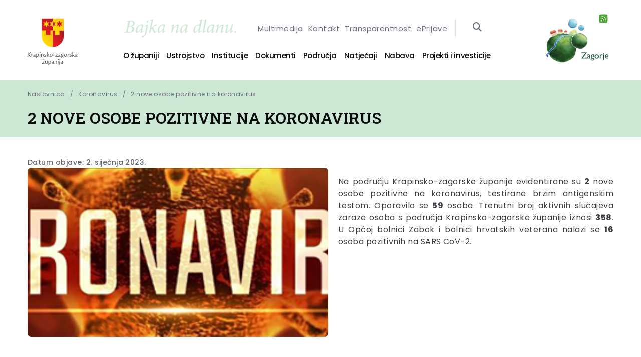

--- FILE ---
content_type: text/html; charset=UTF-8
request_url: https://kzz.hr/novosti/2-nove-osobe-pozitivne-na-koronavirus-24/
body_size: 58641
content:
<!DOCTYPE html>
<html lang="hr" prefix="og: https://ogp.me/ns#">
<head>
    <meta charset="UTF-8">
    <meta name="viewport" content="width=device-width, initial-scale=1.0"/>
    <link rel="profile" href="http://gmpg.org/xfn/11">
    <link rel="pingback" href="https://kzz.hr/xmlrpc.php">
    <link href="https://fonts.googleapis.com" rel="preconnect">
    <link crossorigin href="https://fonts.gstatic.com" rel="preconnect">
    <link
        href="https://fonts.googleapis.com/css2?family=Poppins:wght@400;500;600;700&family=Roboto+Slab:wght@400;600&display=swap"
        rel="stylesheet">

    <link href="https://kzz.hr/wp-content/themes/kzz/assets/css/style.min.css?v8" rel="stylesheet">
    <link href="https://kzz.hr/wp-content/themes/kzz/assets/css/custom.css?v1037" rel="stylesheet">
    <link rel="stylesheet" href="https://cdnjs.cloudflare.com/ajax/libs/font-awesome/6.2.1/css/all.min.css"
          integrity="sha512-MV7K8+y+gLIBoVD59lQIYicR65iaqukzvf/nwasF0nqhPay5w/9lJmVM2hMDcnK1OnMGCdVK+iQrJ7lzPJQd1w=="
          crossorigin="anonymous" referrerpolicy="no-referrer"/>
    <link href="https://kzz.hr/wp-content/themes/kzz/assets/favicons/apple-touch-icon.png"
          rel="apple-touch-icon" sizes="180x180">
    <link href="https://kzz.hr/wp-content/themes/kzz/assets/favicons/favicon-32x32.png" rel="icon"
          sizes="32x32" type="image/png">
    <link href="https://kzz.hr/wp-content/themes/kzz/assets/favicons/favicon-16x16.png" rel="icon"
          sizes="16x16" type="image/png">
    <link href="https://kzz.hr/wp-content/themes/kzz/assets/favicons/site.webmanifest" rel="manifest">
    <link color="#bf171a" href="https://kzz.hr/wp-content/themes/kzz/assets/favicons/safari-pinned-tab.svg"
          rel="mask-icon">
    <link href="https://kzz.hr/wp-content/themes/kzz/assets/favicons/favicon.ico" rel="shortcut icon">
    <meta content="#ffffff" name="msapplication-TileColor">
    <meta content="https://kzz.hr/wp-content/themes/kzz/assets/favicons/browserconfig.xml"
          name="msapplication-config">
    <meta content="#ffffff" name="theme-color">

    	<style>img:is([sizes="auto" i], [sizes^="auto," i]) { contain-intrinsic-size: 3000px 1500px }</style>
	
<!-- Search Engine Optimization by Rank Math - https://rankmath.com/ -->
<title>2 nove osobe pozitivne na koronavirus - Krapinsko-zagorska županija</title>
<meta name="description" content="Priopćenje Stožera civilne zaštite Krapinsko-zagorske županije - 02. siječnja 2023. g"/>
<meta name="robots" content="index, follow, max-snippet:-1, max-video-preview:-1, max-image-preview:large"/>
<link rel="canonical" href="https://kzz.hr/novosti/2-nove-osobe-pozitivne-na-koronavirus-24/" />
<meta property="og:locale" content="hr_HR" />
<meta property="og:type" content="article" />
<meta property="og:title" content="2 nove osobe pozitivne na koronavirus - Krapinsko-zagorska županija" />
<meta property="og:description" content="Priopćenje Stožera civilne zaštite Krapinsko-zagorske županije - 02. siječnja 2023. g" />
<meta property="og:url" content="https://kzz.hr/novosti/2-nove-osobe-pozitivne-na-koronavirus-24/" />
<meta property="og:site_name" content="Krapinsko-zagorska županija" />
<meta property="article:section" content="Koronavirus" />
<meta name="twitter:card" content="summary_large_image" />
<meta name="twitter:title" content="2 nove osobe pozitivne na koronavirus - Krapinsko-zagorska županija" />
<meta name="twitter:description" content="Priopćenje Stožera civilne zaštite Krapinsko-zagorske županije - 02. siječnja 2023. g" />
<!-- /Rank Math WordPress SEO plugin -->

<link rel="alternate" type="application/rss+xml" title="Krapinsko-zagorska županija &raquo; 2 nove osobe pozitivne na koronavirus Kanal komentara" href="https://kzz.hr/novosti/2-nove-osobe-pozitivne-na-koronavirus-24/feed/" />
<script type="text/javascript">
/* <![CDATA[ */
window._wpemojiSettings = {"baseUrl":"https:\/\/s.w.org\/images\/core\/emoji\/16.0.1\/72x72\/","ext":".png","svgUrl":"https:\/\/s.w.org\/images\/core\/emoji\/16.0.1\/svg\/","svgExt":".svg","source":{"concatemoji":"https:\/\/kzz.hr\/wp-includes\/js\/wp-emoji-release.min.js?ver=6.8.2"}};
/*! This file is auto-generated */
!function(s,n){var o,i,e;function c(e){try{var t={supportTests:e,timestamp:(new Date).valueOf()};sessionStorage.setItem(o,JSON.stringify(t))}catch(e){}}function p(e,t,n){e.clearRect(0,0,e.canvas.width,e.canvas.height),e.fillText(t,0,0);var t=new Uint32Array(e.getImageData(0,0,e.canvas.width,e.canvas.height).data),a=(e.clearRect(0,0,e.canvas.width,e.canvas.height),e.fillText(n,0,0),new Uint32Array(e.getImageData(0,0,e.canvas.width,e.canvas.height).data));return t.every(function(e,t){return e===a[t]})}function u(e,t){e.clearRect(0,0,e.canvas.width,e.canvas.height),e.fillText(t,0,0);for(var n=e.getImageData(16,16,1,1),a=0;a<n.data.length;a++)if(0!==n.data[a])return!1;return!0}function f(e,t,n,a){switch(t){case"flag":return n(e,"\ud83c\udff3\ufe0f\u200d\u26a7\ufe0f","\ud83c\udff3\ufe0f\u200b\u26a7\ufe0f")?!1:!n(e,"\ud83c\udde8\ud83c\uddf6","\ud83c\udde8\u200b\ud83c\uddf6")&&!n(e,"\ud83c\udff4\udb40\udc67\udb40\udc62\udb40\udc65\udb40\udc6e\udb40\udc67\udb40\udc7f","\ud83c\udff4\u200b\udb40\udc67\u200b\udb40\udc62\u200b\udb40\udc65\u200b\udb40\udc6e\u200b\udb40\udc67\u200b\udb40\udc7f");case"emoji":return!a(e,"\ud83e\udedf")}return!1}function g(e,t,n,a){var r="undefined"!=typeof WorkerGlobalScope&&self instanceof WorkerGlobalScope?new OffscreenCanvas(300,150):s.createElement("canvas"),o=r.getContext("2d",{willReadFrequently:!0}),i=(o.textBaseline="top",o.font="600 32px Arial",{});return e.forEach(function(e){i[e]=t(o,e,n,a)}),i}function t(e){var t=s.createElement("script");t.src=e,t.defer=!0,s.head.appendChild(t)}"undefined"!=typeof Promise&&(o="wpEmojiSettingsSupports",i=["flag","emoji"],n.supports={everything:!0,everythingExceptFlag:!0},e=new Promise(function(e){s.addEventListener("DOMContentLoaded",e,{once:!0})}),new Promise(function(t){var n=function(){try{var e=JSON.parse(sessionStorage.getItem(o));if("object"==typeof e&&"number"==typeof e.timestamp&&(new Date).valueOf()<e.timestamp+604800&&"object"==typeof e.supportTests)return e.supportTests}catch(e){}return null}();if(!n){if("undefined"!=typeof Worker&&"undefined"!=typeof OffscreenCanvas&&"undefined"!=typeof URL&&URL.createObjectURL&&"undefined"!=typeof Blob)try{var e="postMessage("+g.toString()+"("+[JSON.stringify(i),f.toString(),p.toString(),u.toString()].join(",")+"));",a=new Blob([e],{type:"text/javascript"}),r=new Worker(URL.createObjectURL(a),{name:"wpTestEmojiSupports"});return void(r.onmessage=function(e){c(n=e.data),r.terminate(),t(n)})}catch(e){}c(n=g(i,f,p,u))}t(n)}).then(function(e){for(var t in e)n.supports[t]=e[t],n.supports.everything=n.supports.everything&&n.supports[t],"flag"!==t&&(n.supports.everythingExceptFlag=n.supports.everythingExceptFlag&&n.supports[t]);n.supports.everythingExceptFlag=n.supports.everythingExceptFlag&&!n.supports.flag,n.DOMReady=!1,n.readyCallback=function(){n.DOMReady=!0}}).then(function(){return e}).then(function(){var e;n.supports.everything||(n.readyCallback(),(e=n.source||{}).concatemoji?t(e.concatemoji):e.wpemoji&&e.twemoji&&(t(e.twemoji),t(e.wpemoji)))}))}((window,document),window._wpemojiSettings);
/* ]]> */
</script>
<style id='wp-emoji-styles-inline-css' type='text/css'>

	img.wp-smiley, img.emoji {
		display: inline !important;
		border: none !important;
		box-shadow: none !important;
		height: 1em !important;
		width: 1em !important;
		margin: 0 0.07em !important;
		vertical-align: -0.1em !important;
		background: none !important;
		padding: 0 !important;
	}
</style>
<link rel='stylesheet' id='wp-block-library-css' href='https://kzz.hr/wp-includes/css/dist/block-library/style.min.css?ver=6.8.2' type='text/css' media='all' />
<style id='classic-theme-styles-inline-css' type='text/css'>
/*! This file is auto-generated */
.wp-block-button__link{color:#fff;background-color:#32373c;border-radius:9999px;box-shadow:none;text-decoration:none;padding:calc(.667em + 2px) calc(1.333em + 2px);font-size:1.125em}.wp-block-file__button{background:#32373c;color:#fff;text-decoration:none}
</style>
<style id='filebird-block-filebird-gallery-style-inline-css' type='text/css'>
ul.filebird-block-filebird-gallery{margin:auto!important;padding:0!important;width:100%}ul.filebird-block-filebird-gallery.layout-grid{display:grid;grid-gap:20px;align-items:stretch;grid-template-columns:repeat(var(--columns),1fr);justify-items:stretch}ul.filebird-block-filebird-gallery.layout-grid li img{border:1px solid #ccc;box-shadow:2px 2px 6px 0 rgba(0,0,0,.3);height:100%;max-width:100%;-o-object-fit:cover;object-fit:cover;width:100%}ul.filebird-block-filebird-gallery.layout-masonry{-moz-column-count:var(--columns);-moz-column-gap:var(--space);column-gap:var(--space);-moz-column-width:var(--min-width);columns:var(--min-width) var(--columns);display:block;overflow:auto}ul.filebird-block-filebird-gallery.layout-masonry li{margin-bottom:var(--space)}ul.filebird-block-filebird-gallery li{list-style:none}ul.filebird-block-filebird-gallery li figure{height:100%;margin:0;padding:0;position:relative;width:100%}ul.filebird-block-filebird-gallery li figure figcaption{background:linear-gradient(0deg,rgba(0,0,0,.7),rgba(0,0,0,.3) 70%,transparent);bottom:0;box-sizing:border-box;color:#fff;font-size:.8em;margin:0;max-height:100%;overflow:auto;padding:3em .77em .7em;position:absolute;text-align:center;width:100%;z-index:2}ul.filebird-block-filebird-gallery li figure figcaption a{color:inherit}

</style>
<style id='global-styles-inline-css' type='text/css'>
:root{--wp--preset--aspect-ratio--square: 1;--wp--preset--aspect-ratio--4-3: 4/3;--wp--preset--aspect-ratio--3-4: 3/4;--wp--preset--aspect-ratio--3-2: 3/2;--wp--preset--aspect-ratio--2-3: 2/3;--wp--preset--aspect-ratio--16-9: 16/9;--wp--preset--aspect-ratio--9-16: 9/16;--wp--preset--color--black: #000000;--wp--preset--color--cyan-bluish-gray: #abb8c3;--wp--preset--color--white: #ffffff;--wp--preset--color--pale-pink: #f78da7;--wp--preset--color--vivid-red: #cf2e2e;--wp--preset--color--luminous-vivid-orange: #ff6900;--wp--preset--color--luminous-vivid-amber: #fcb900;--wp--preset--color--light-green-cyan: #7bdcb5;--wp--preset--color--vivid-green-cyan: #00d084;--wp--preset--color--pale-cyan-blue: #8ed1fc;--wp--preset--color--vivid-cyan-blue: #0693e3;--wp--preset--color--vivid-purple: #9b51e0;--wp--preset--gradient--vivid-cyan-blue-to-vivid-purple: linear-gradient(135deg,rgba(6,147,227,1) 0%,rgb(155,81,224) 100%);--wp--preset--gradient--light-green-cyan-to-vivid-green-cyan: linear-gradient(135deg,rgb(122,220,180) 0%,rgb(0,208,130) 100%);--wp--preset--gradient--luminous-vivid-amber-to-luminous-vivid-orange: linear-gradient(135deg,rgba(252,185,0,1) 0%,rgba(255,105,0,1) 100%);--wp--preset--gradient--luminous-vivid-orange-to-vivid-red: linear-gradient(135deg,rgba(255,105,0,1) 0%,rgb(207,46,46) 100%);--wp--preset--gradient--very-light-gray-to-cyan-bluish-gray: linear-gradient(135deg,rgb(238,238,238) 0%,rgb(169,184,195) 100%);--wp--preset--gradient--cool-to-warm-spectrum: linear-gradient(135deg,rgb(74,234,220) 0%,rgb(151,120,209) 20%,rgb(207,42,186) 40%,rgb(238,44,130) 60%,rgb(251,105,98) 80%,rgb(254,248,76) 100%);--wp--preset--gradient--blush-light-purple: linear-gradient(135deg,rgb(255,206,236) 0%,rgb(152,150,240) 100%);--wp--preset--gradient--blush-bordeaux: linear-gradient(135deg,rgb(254,205,165) 0%,rgb(254,45,45) 50%,rgb(107,0,62) 100%);--wp--preset--gradient--luminous-dusk: linear-gradient(135deg,rgb(255,203,112) 0%,rgb(199,81,192) 50%,rgb(65,88,208) 100%);--wp--preset--gradient--pale-ocean: linear-gradient(135deg,rgb(255,245,203) 0%,rgb(182,227,212) 50%,rgb(51,167,181) 100%);--wp--preset--gradient--electric-grass: linear-gradient(135deg,rgb(202,248,128) 0%,rgb(113,206,126) 100%);--wp--preset--gradient--midnight: linear-gradient(135deg,rgb(2,3,129) 0%,rgb(40,116,252) 100%);--wp--preset--font-size--small: 13px;--wp--preset--font-size--medium: 20px;--wp--preset--font-size--large: 36px;--wp--preset--font-size--x-large: 42px;--wp--preset--spacing--20: 0.44rem;--wp--preset--spacing--30: 0.67rem;--wp--preset--spacing--40: 1rem;--wp--preset--spacing--50: 1.5rem;--wp--preset--spacing--60: 2.25rem;--wp--preset--spacing--70: 3.38rem;--wp--preset--spacing--80: 5.06rem;--wp--preset--shadow--natural: 6px 6px 9px rgba(0, 0, 0, 0.2);--wp--preset--shadow--deep: 12px 12px 50px rgba(0, 0, 0, 0.4);--wp--preset--shadow--sharp: 6px 6px 0px rgba(0, 0, 0, 0.2);--wp--preset--shadow--outlined: 6px 6px 0px -3px rgba(255, 255, 255, 1), 6px 6px rgba(0, 0, 0, 1);--wp--preset--shadow--crisp: 6px 6px 0px rgba(0, 0, 0, 1);}:where(.is-layout-flex){gap: 0.5em;}:where(.is-layout-grid){gap: 0.5em;}body .is-layout-flex{display: flex;}.is-layout-flex{flex-wrap: wrap;align-items: center;}.is-layout-flex > :is(*, div){margin: 0;}body .is-layout-grid{display: grid;}.is-layout-grid > :is(*, div){margin: 0;}:where(.wp-block-columns.is-layout-flex){gap: 2em;}:where(.wp-block-columns.is-layout-grid){gap: 2em;}:where(.wp-block-post-template.is-layout-flex){gap: 1.25em;}:where(.wp-block-post-template.is-layout-grid){gap: 1.25em;}.has-black-color{color: var(--wp--preset--color--black) !important;}.has-cyan-bluish-gray-color{color: var(--wp--preset--color--cyan-bluish-gray) !important;}.has-white-color{color: var(--wp--preset--color--white) !important;}.has-pale-pink-color{color: var(--wp--preset--color--pale-pink) !important;}.has-vivid-red-color{color: var(--wp--preset--color--vivid-red) !important;}.has-luminous-vivid-orange-color{color: var(--wp--preset--color--luminous-vivid-orange) !important;}.has-luminous-vivid-amber-color{color: var(--wp--preset--color--luminous-vivid-amber) !important;}.has-light-green-cyan-color{color: var(--wp--preset--color--light-green-cyan) !important;}.has-vivid-green-cyan-color{color: var(--wp--preset--color--vivid-green-cyan) !important;}.has-pale-cyan-blue-color{color: var(--wp--preset--color--pale-cyan-blue) !important;}.has-vivid-cyan-blue-color{color: var(--wp--preset--color--vivid-cyan-blue) !important;}.has-vivid-purple-color{color: var(--wp--preset--color--vivid-purple) !important;}.has-black-background-color{background-color: var(--wp--preset--color--black) !important;}.has-cyan-bluish-gray-background-color{background-color: var(--wp--preset--color--cyan-bluish-gray) !important;}.has-white-background-color{background-color: var(--wp--preset--color--white) !important;}.has-pale-pink-background-color{background-color: var(--wp--preset--color--pale-pink) !important;}.has-vivid-red-background-color{background-color: var(--wp--preset--color--vivid-red) !important;}.has-luminous-vivid-orange-background-color{background-color: var(--wp--preset--color--luminous-vivid-orange) !important;}.has-luminous-vivid-amber-background-color{background-color: var(--wp--preset--color--luminous-vivid-amber) !important;}.has-light-green-cyan-background-color{background-color: var(--wp--preset--color--light-green-cyan) !important;}.has-vivid-green-cyan-background-color{background-color: var(--wp--preset--color--vivid-green-cyan) !important;}.has-pale-cyan-blue-background-color{background-color: var(--wp--preset--color--pale-cyan-blue) !important;}.has-vivid-cyan-blue-background-color{background-color: var(--wp--preset--color--vivid-cyan-blue) !important;}.has-vivid-purple-background-color{background-color: var(--wp--preset--color--vivid-purple) !important;}.has-black-border-color{border-color: var(--wp--preset--color--black) !important;}.has-cyan-bluish-gray-border-color{border-color: var(--wp--preset--color--cyan-bluish-gray) !important;}.has-white-border-color{border-color: var(--wp--preset--color--white) !important;}.has-pale-pink-border-color{border-color: var(--wp--preset--color--pale-pink) !important;}.has-vivid-red-border-color{border-color: var(--wp--preset--color--vivid-red) !important;}.has-luminous-vivid-orange-border-color{border-color: var(--wp--preset--color--luminous-vivid-orange) !important;}.has-luminous-vivid-amber-border-color{border-color: var(--wp--preset--color--luminous-vivid-amber) !important;}.has-light-green-cyan-border-color{border-color: var(--wp--preset--color--light-green-cyan) !important;}.has-vivid-green-cyan-border-color{border-color: var(--wp--preset--color--vivid-green-cyan) !important;}.has-pale-cyan-blue-border-color{border-color: var(--wp--preset--color--pale-cyan-blue) !important;}.has-vivid-cyan-blue-border-color{border-color: var(--wp--preset--color--vivid-cyan-blue) !important;}.has-vivid-purple-border-color{border-color: var(--wp--preset--color--vivid-purple) !important;}.has-vivid-cyan-blue-to-vivid-purple-gradient-background{background: var(--wp--preset--gradient--vivid-cyan-blue-to-vivid-purple) !important;}.has-light-green-cyan-to-vivid-green-cyan-gradient-background{background: var(--wp--preset--gradient--light-green-cyan-to-vivid-green-cyan) !important;}.has-luminous-vivid-amber-to-luminous-vivid-orange-gradient-background{background: var(--wp--preset--gradient--luminous-vivid-amber-to-luminous-vivid-orange) !important;}.has-luminous-vivid-orange-to-vivid-red-gradient-background{background: var(--wp--preset--gradient--luminous-vivid-orange-to-vivid-red) !important;}.has-very-light-gray-to-cyan-bluish-gray-gradient-background{background: var(--wp--preset--gradient--very-light-gray-to-cyan-bluish-gray) !important;}.has-cool-to-warm-spectrum-gradient-background{background: var(--wp--preset--gradient--cool-to-warm-spectrum) !important;}.has-blush-light-purple-gradient-background{background: var(--wp--preset--gradient--blush-light-purple) !important;}.has-blush-bordeaux-gradient-background{background: var(--wp--preset--gradient--blush-bordeaux) !important;}.has-luminous-dusk-gradient-background{background: var(--wp--preset--gradient--luminous-dusk) !important;}.has-pale-ocean-gradient-background{background: var(--wp--preset--gradient--pale-ocean) !important;}.has-electric-grass-gradient-background{background: var(--wp--preset--gradient--electric-grass) !important;}.has-midnight-gradient-background{background: var(--wp--preset--gradient--midnight) !important;}.has-small-font-size{font-size: var(--wp--preset--font-size--small) !important;}.has-medium-font-size{font-size: var(--wp--preset--font-size--medium) !important;}.has-large-font-size{font-size: var(--wp--preset--font-size--large) !important;}.has-x-large-font-size{font-size: var(--wp--preset--font-size--x-large) !important;}
:where(.wp-block-post-template.is-layout-flex){gap: 1.25em;}:where(.wp-block-post-template.is-layout-grid){gap: 1.25em;}
:where(.wp-block-columns.is-layout-flex){gap: 2em;}:where(.wp-block-columns.is-layout-grid){gap: 2em;}
:root :where(.wp-block-pullquote){font-size: 1.5em;line-height: 1.6;}
</style>
<link rel='stylesheet' id='contact-form-7-css' href='https://kzz.hr/wp-content/plugins/contact-form-7/includes/css/styles.css?ver=6.1.1' type='text/css' media='all' />
<link rel='stylesheet' id='lbwps-styles-photoswipe5-main-css' href='https://kzz.hr/wp-content/plugins/lightbox-photoswipe/assets/ps5/styles/main.css?ver=5.7.3' type='text/css' media='all' />
<link rel='stylesheet' id='kzz-style-css' href='https://kzz.hr/wp-content/themes/kzz/style.css?ver=1.0' type='text/css' media='all' />
<link rel='stylesheet' id='newsletter-css' href='https://kzz.hr/wp-content/plugins/newsletter/style.css?ver=8.9.4' type='text/css' media='all' />
<link rel='stylesheet' id='rhc-print-css-css' href='https://kzz.hr/wp-content/plugins/calendarize-it/css/print.css?ver=1.0.2' type='text/css' media='all' />
<link rel='stylesheet' id='calendarizeit-css' href='https://kzz.hr/wp-content/plugins/calendarize-it/css/frontend.min.css?ver=4.0.8.6' type='text/css' media='all' />
<link rel='stylesheet' id='rhc-last-minue-css' href='https://kzz.hr/wp-content/plugins/calendarize-it/css/last_minute_fixes.css?ver=1.1.1' type='text/css' media='all' />
<link rel='stylesheet' id='ari-fancybox-css' href='https://kzz.hr/wp-content/plugins/ari-fancy-lightbox/assets/fancybox/jquery.fancybox.min.css?ver=1.4.1' type='text/css' media='all' />
<style id='ari-fancybox-inline-css' type='text/css'>
BODY .fancybox-container{z-index:200000}BODY .fancybox-is-open .fancybox-bg{opacity:0.87}BODY .fancybox-bg {background-color:#0f0f11}BODY .fancybox-thumbs {background-color:#ffffff}
</style>
<script type="text/javascript">
            window._nslDOMReady = (function () {
                const executedCallbacks = new Set();
            
                return function (callback) {
                    /**
                    * Third parties might dispatch DOMContentLoaded events, so we need to ensure that we only run our callback once!
                    */
                    if (executedCallbacks.has(callback)) return;
            
                    const wrappedCallback = function () {
                        if (executedCallbacks.has(callback)) return;
                        executedCallbacks.add(callback);
                        callback();
                    };
            
                    if (document.readyState === "complete" || document.readyState === "interactive") {
                        wrappedCallback();
                    } else {
                        document.addEventListener("DOMContentLoaded", wrappedCallback);
                    }
                };
            })();
        </script><script type="text/javascript" src="https://kzz.hr/wp-includes/js/dist/hooks.min.js?ver=4d63a3d491d11ffd8ac6" id="wp-hooks-js"></script>
<script type="text/javascript" src="https://kzz.hr/wp-includes/js/dist/i18n.min.js?ver=5e580eb46a90c2b997e6" id="wp-i18n-js"></script>
<script type="text/javascript" id="wp-i18n-js-after">
/* <![CDATA[ */
wp.i18n.setLocaleData( { 'text direction\u0004ltr': [ 'ltr' ] } );
/* ]]> */
</script>
<script type="text/javascript" src="https://kzz.hr/wp-includes/js/jquery/jquery.min.js?ver=3.7.1" id="jquery-core-js"></script>
<script type="text/javascript" src="https://kzz.hr/wp-includes/js/jquery/jquery-migrate.min.js?ver=3.4.1" id="jquery-migrate-js"></script>
<script type="text/javascript" src="https://kzz.hr/wp-content/themes/kzz/assets/js/jquery-3.6.1.min.js?ver=3.6.1" id="kzz-jquery-js"></script>
<script type="text/javascript" src="https://kzz.hr/wp-content/themes/kzz/assets/js/custom.js?ver=5.7" id="kzz-custom-js"></script>
<script type="text/javascript" src="https://kzz.hr/wp-content/plugins/calendarize-it/js/bootstrap.min.js?ver=3.0.0" id="bootstrap-js"></script>
<script type="text/javascript" src="https://kzz.hr/wp-content/plugins/calendarize-it/js/bootstrap-select.js?ver=1.0.2" id="bootstrap-select-js"></script>
<script type="text/javascript" src="https://kzz.hr/wp-content/plugins/calendarize-it/js/moment.js?ver=2.29.1" id="rhc-moment-js"></script>
<script type="text/javascript" src="https://kzz.hr/wp-includes/js/jquery/ui/core.min.js?ver=1.13.3" id="jquery-ui-core-js"></script>
<script type="text/javascript" src="https://kzz.hr/wp-includes/js/jquery/ui/accordion.min.js?ver=1.13.3" id="jquery-ui-accordion-js"></script>
<script type="text/javascript" src="https://kzz.hr/wp-includes/js/jquery/ui/mouse.min.js?ver=1.13.3" id="jquery-ui-mouse-js"></script>
<script type="text/javascript" src="https://kzz.hr/wp-includes/js/jquery/ui/slider.min.js?ver=1.13.3" id="jquery-ui-slider-js"></script>
<script type="text/javascript" src="https://kzz.hr/wp-includes/js/jquery/ui/resizable.min.js?ver=1.13.3" id="jquery-ui-resizable-js"></script>
<script type="text/javascript" src="https://kzz.hr/wp-includes/js/jquery/ui/draggable.min.js?ver=1.13.3" id="jquery-ui-draggable-js"></script>
<script type="text/javascript" src="https://kzz.hr/wp-includes/js/jquery/ui/controlgroup.min.js?ver=1.13.3" id="jquery-ui-controlgroup-js"></script>
<script type="text/javascript" src="https://kzz.hr/wp-includes/js/jquery/ui/checkboxradio.min.js?ver=1.13.3" id="jquery-ui-checkboxradio-js"></script>
<script type="text/javascript" src="https://kzz.hr/wp-includes/js/jquery/ui/button.min.js?ver=1.13.3" id="jquery-ui-button-js"></script>
<script type="text/javascript" src="https://kzz.hr/wp-includes/js/jquery/ui/dialog.min.js?ver=1.13.3" id="jquery-ui-dialog-js"></script>
<script type="text/javascript" src="https://kzz.hr/wp-includes/js/jquery/ui/tabs.min.js?ver=1.13.3" id="jquery-ui-tabs-js"></script>
<script type="text/javascript" src="https://kzz.hr/wp-includes/js/jquery/ui/sortable.min.js?ver=1.13.3" id="jquery-ui-sortable-js"></script>
<script type="text/javascript" src="https://kzz.hr/wp-includes/js/jquery/ui/droppable.min.js?ver=1.13.3" id="jquery-ui-droppable-js"></script>
<script type="text/javascript" src="https://kzz.hr/wp-includes/js/jquery/ui/datepicker.min.js?ver=1.13.3" id="jquery-ui-datepicker-js"></script>
<script type="text/javascript" id="jquery-ui-datepicker-js-after">
/* <![CDATA[ */
jQuery(function(jQuery){jQuery.datepicker.setDefaults({"closeText":"Zatvori","currentText":"Danas","monthNames":["sije\u010danj","velja\u010da","o\u017eujak","travanj","svibanj","lipanj","srpanj","kolovoz","rujan","listopad","studeni","prosinac"],"monthNamesShort":["sij","velj","o\u017eu","tra","svi","lip","srp","kol","ruj","lis","stu","pro"],"nextText":"Sljede\u0107e","prevText":"Prethodno","dayNames":["Nedjelja","Ponedjeljak","Utorak","Srijeda","\u010cetvrtak","Petak","Subota"],"dayNamesShort":["Ned","Pon","Uto","Sri","\u010cet","Pet","Sub"],"dayNamesMin":["N","P","U","S","\u010c","P","S"],"dateFormat":"d. MM yy.","firstDay":1,"isRTL":false});});
/* ]]> */
</script>
<script type="text/javascript" src="https://kzz.hr/wp-includes/js/jquery/ui/menu.min.js?ver=1.13.3" id="jquery-ui-menu-js"></script>
<script type="text/javascript" src="https://kzz.hr/wp-includes/js/dist/dom-ready.min.js?ver=f77871ff7694fffea381" id="wp-dom-ready-js"></script>
<script type="text/javascript" id="wp-a11y-js-translations">
/* <![CDATA[ */
( function( domain, translations ) {
	var localeData = translations.locale_data[ domain ] || translations.locale_data.messages;
	localeData[""].domain = domain;
	wp.i18n.setLocaleData( localeData, domain );
} )( "default", {"translation-revision-date":"2025-08-31 11:12:29+0000","generator":"GlotPress\/4.0.1","domain":"messages","locale_data":{"messages":{"":{"domain":"messages","plural-forms":"nplurals=3; plural=(n % 10 == 1 && n % 100 != 11) ? 0 : ((n % 10 >= 2 && n % 10 <= 4 && (n % 100 < 12 || n % 100 > 14)) ? 1 : 2);","lang":"hr"},"Notifications":["Obavijesti"]}},"comment":{"reference":"wp-includes\/js\/dist\/a11y.js"}} );
/* ]]> */
</script>
<script type="text/javascript" src="https://kzz.hr/wp-includes/js/dist/a11y.min.js?ver=3156534cc54473497e14" id="wp-a11y-js"></script>
<script type="text/javascript" src="https://kzz.hr/wp-includes/js/jquery/ui/autocomplete.min.js?ver=1.13.3" id="jquery-ui-autocomplete-js"></script>
<script type="text/javascript" src="https://kzz.hr/wp-content/plugins/calendarize-it/js/deprecated.js?ver=bundled-jquery-ui" id="jquery-ui-wp-js"></script>
<script type="text/javascript" id="calendarize-js-extra">
/* <![CDATA[ */
var RHC = {"ajaxurl":"https:\/\/kzz.hr\/","mobile_width":"480","last_modified":"87f3f4283141ad6986c70f50a587dd2c","tooltip_details":[],"visibility_check":"","gmt_offset":"1","disable_event_link":"0","rhc_options":{}};
/* ]]> */
</script>
<script type="text/javascript" src="https://kzz.hr/wp-content/plugins/calendarize-it/js/frontend.min.js?ver=5.0.1.6" id="calendarize-js"></script>
<script type="text/javascript" src="https://maps.google.com/maps/api/js?libraries=places&amp;ver=3.0" id="google-api3-js"></script>
<script type="text/javascript" src="https://kzz.hr/wp-content/plugins/calendarize-it/js/rhc_gmap3.js?ver=1.0.1" id="rhc_gmap3-js"></script>
<script type="text/javascript" id="ari-fancybox-js-extra">
/* <![CDATA[ */
var ARI_FANCYBOX = {"lightbox":{"backFocus":false,"trapFocus":false,"thumbs":{"hideOnClose":false},"touch":{"vertical":true,"momentum":true},"buttons":["slideShow","fullScreen","thumbs","close"],"lang":"custom","i18n":{"custom":{"PREV":"Previous","NEXT":"Next","PLAY_START":"Start slideshow (P)","PLAY_STOP":"Stop slideshow (P)","FULL_SCREEN":"Full screen (F)","THUMBS":"Thumbnails (G)","CLOSE":"Close (Esc)","ERROR":"The requested content cannot be loaded. <br\/> Please try again later."}}},"convert":{"wp_gallery":{"convert":false},"pdf":{"internal":{"viewer":"iframe"}}},"sanitize":null,"viewers":{"pdfjs":{"url":"https:\/\/kzz.hr\/wp-content\/plugins\/ari-fancy-lightbox\/assets\/pdfjs\/web\/viewer.html"}}};
/* ]]> */
</script>
<script type="text/javascript" src="https://kzz.hr/wp-content/plugins/ari-fancy-lightbox/assets/fancybox/jquery.fancybox.min.js?ver=1.4.1" id="ari-fancybox-js"></script>
<link rel="https://api.w.org/" href="https://kzz.hr/wp-json/" /><link rel="alternate" title="JSON" type="application/json" href="https://kzz.hr/wp-json/wp/v2/novosti/134216" /><link rel="EditURI" type="application/rsd+xml" title="RSD" href="https://kzz.hr/xmlrpc.php?rsd" />
<meta name="generator" content="WordPress 6.8.2" />
<link rel='shortlink' href='https://kzz.hr/?p=134216' />
<link rel="alternate" title="oEmbed (JSON)" type="application/json+oembed" href="https://kzz.hr/wp-json/oembed/1.0/embed?url=https%3A%2F%2Fkzz.hr%2Fnovosti%2F2-nove-osobe-pozitivne-na-koronavirus-24%2F" />
<link rel="alternate" title="oEmbed (XML)" type="text/xml+oembed" href="https://kzz.hr/wp-json/oembed/1.0/embed?url=https%3A%2F%2Fkzz.hr%2Fnovosti%2F2-nove-osobe-pozitivne-na-koronavirus-24%2F&#038;format=xml" />
<link rel="icon" href="https://kzz.hr/wp-content/uploads/2022/06/cropped-Zagorje_Logo_Max-48x48.jpg" sizes="32x32" />
<link rel="icon" href="https://kzz.hr/wp-content/uploads/2022/06/cropped-Zagorje_Logo_Max-300x300.jpg" sizes="192x192" />
<link rel="apple-touch-icon" href="https://kzz.hr/wp-content/uploads/2022/06/cropped-Zagorje_Logo_Max-300x300.jpg" />
<meta name="msapplication-TileImage" content="https://kzz.hr/wp-content/uploads/2022/06/cropped-Zagorje_Logo_Max-300x300.jpg" />
<meta property="og:title" content="2 nove osobe pozitivne na koronavirus" />
<meta property="og:description" content="Priopćenje Stožera civilne zaštite Krapinsko-zagorske županije - 02. siječnja 2023. g" />

    <!-- Google tag (gtag.js) -->
    <script async src="https://www.googletagmanager.com/gtag/js?id=G-7XE71PKEZ6"></script>
    <script>
        window.dataLayer = window.dataLayer || [];

        function gtag() {
            dataLayer.push(arguments);
        }

        gtag('js', new Date());
        gtag('config', 'G-7XE71PKEZ6');
    </script>
</head>
<body class="wp-singular novosti-template-default single single-novosti postid-134216 single-format-standard wp-custom-logo wp-theme-kzz p-home" >

<header class="c-header">
	<!--<div class="acceibility"><i class="fas fa-universal-access"></i></div>-->
	<div class="l-container">
		<a class="c-header__logo" href="/">
			<img alt="Krapinsko-zagorska županija" src="https://kzz.hr/wp-content/themes/kzz/assets/images/ui/logo-kzz-grb.svg">
		</a>
		<div class="imgLeft imgHolder">
			<img alt="Zagorje" class="zagorjeImg imgLeft" src="https://kzz.hr/wp-content/themes/kzz/assets/images/ui/Zagorje_Logo_Max.png">
			<div class="rssIcon"></div>
		</div>
		<a href="/">
			<img alt="Bajka na dlanu"
				 class="bajkaImg imgLeft"
				 src="https://kzz.hr/wp-content/themes/kzz/assets/images/ui/bajka-na-dlanu.svg"
			>
		</a>


		<div class="c-header__nav">
			<nav class="c-nav">
				<div class="c-nav__basic justify-evenly">
					<img alt="Bajka na dlanu"
						 class="bajkaImg"
						 src="https://kzz.hr/wp-content/themes/kzz/assets/images/ui/bajka-na-dlanu.svg"
					>

                    <ul class="c-basicNav"><li class="c-basicNav__item c-dropdown"><a href="#"  class="c-basicNav__link ">Multimedija</a><div class="dropdown-content"><div class="dropdown-link normalan"><a href="https://kzz.hr/fotogalerija-krapinsko-zagorska-zupanija/"  class="c-basicNav__link">Fotogalerija – Događaji</a></div><div class="dropdown-link normalan"><a href="https://kzz.hr/fotogalerija/"  class="c-basicNav__link">Fotogalerija - Županija</a></div><div class="dropdown-link normalan"><a href="https://kzz.hr/fotogalerije-karta-naselja/"  class="c-basicNav__link">Fotogalerije – karta naselja</a></div><div class="dropdown-link normalan"><a href="https://kzz.hr/novosti/fotografije-za-radnu-povrsinu-racunala-s-motivima-kzz/"  class="c-basicNav__link">Fotografije za radnu površinu računala (Wallpaper)</a></div><div class="dropdown-link normalan"><a href="https://kzz.hr/video/"  class="c-basicNav__link">Video članci</a></div><div class="dropdown-link normalan"><a href="https://www.youtube.com/zagorjehr" target=_blank class="c-basicNav__link">YouTube kanal</a></div><div class="dropdown-link disabled-nav-link"><a href="#"  class="c-basicNav__link">Mobilne igre i aplikacije</a></div><div class="dropdown-link normalan"><a href="https://kzz.hr/novosti/mobilna-aplikacija-visit-zagorje/"  class="c-basicNav__link">Mobilna aplikacija Visit Zagorje</a></div><div class="dropdown-link normalan"><a href="https://kzz.hr/novosti/mobilna-aplikacija-gastro-zagorje/"  class="c-basicNav__link">Mobilna aplikacija Gastro Zagorje</a></div><div class="dropdown-link normalan"><a href="https://kzz.hr/novosti/mobilna-aplikacija-agroturizam-zagorje/"  class="c-basicNav__link">Mobilna aplikacija Agroturizam Zagorje</a></div><div class="dropdown-link normalan"><a href="https://kzz.hr/novosti/zagorje-uskrsna-igra/"  class="c-basicNav__link">Zagorje Uskrsna Igra</a></div><div class="dropdown-link normalan"><a href="https://kzz.hr/novosti/zagorje-bozicna-igra/"  class="c-basicNav__link">Zagorje Božićna Igra</a></div></div></li><li class="c-basicNav__item"><a href="https://kzz.hr/kontakt-info/"  class="c-basicNav__link ">Kontakt</a></li><li class="c-basicNav__item"><a href="https://kzz.hr/transparentnost/"  class="c-basicNav__link ">Transparentnost</a></li><li class="c-basicNav__item"><a href="https://som-natjecaj.eu/authentication/login" target=_blank class="c-basicNav__link ">ePrijave</a></li></ul>
					<button class="c-nav__basic_search js-search-toggle u-hide@md">
						<i class="fas fa-search"></i>
					</button>
				</div>
				<div class="c-nav__main">
					<ul class="c-mainMenu"><li class="c-mainMenu__item" ><a href="#"  class="c-mainMenu__link ">O županiji</a><div class="dropdown-content"><div class="dropdown-link normalan"><a href="https://kzz.hr/opcenito-o-krapinsko-zagorskoj-zupaniji/"  class="c-basicNav__link">Opći podaci</a></div><div class="dropdown-link normalan"><a href="https://kzz.hr/ispostave/"  class="c-basicNav__link">Ispostave</a></div><div class="dropdown-link normalan"><a href="https://kzz.hr/karta-gradovi-opcine/"  class="c-basicNav__link">Gradovi i općine</a></div><div class="dropdown-link normalan"><a href="https://www.opencity.hr/krapinsko_zagorska_zupanija/naslovna/" target=_blank class="c-basicNav__link">Otvoreni proračun</a></div></div></li><li class="c-mainMenu__item" ><a href="#"  class="c-mainMenu__link ">Ustrojstvo</a><div class="dropdown-content"><div class="dropdown-link normalan"><a href="https://kzz.hr/zupanijska-skupstina-opcenito/"  class="c-basicNav__link">Županijska skupština</a></div><div class="dropdown-link normalan"><a href="https://kzz.hr/duznosnici-krapinsko-zagorske-zupanije-2/"  class="c-basicNav__link">Župan</a></div><div class="dropdown-link normalan"><a href="https://kzz.hr/ustrojstvo-krapinsko-zagorske-zupanije/"  class="c-basicNav__link">Ustrojstvo Krapinsko – zagorske županije</a></div><div class="dropdown-link normalan"><a href="https://kzz.hr/upravni-odjel-za-poslove-zupanijske-skupstine/"  class="c-basicNav__link">Upravni odjel za poslove župana i Županijske skupštine</a></div><div class="dropdown-link normalan"><a href="https://kzz.hr/upravni-odjel-za-gospodarstvo-poljoprivredu-turizam-promet-i-kom-infrastrukturu/"  class="c-basicNav__link">Upravni odjel za gospodarstvo, poljoprivredu, turizam, promet i kom. infrastrukturu</a></div><div class="dropdown-link normalan"><a href="https://kzz.hr/upravni-odjel-za-financije-i-proracun/"  class="c-basicNav__link">Upravni odjel za financije i proračun</a></div><div class="dropdown-link normalan"><a href="https://kzz.hr/upravni-odjel-za-javnu-nabavu-i-eu-fondove/"  class="c-basicNav__link">Upravni odjel za javnu nabavu i EU fondove</a></div><div class="dropdown-link normalan"><a href="https://kzz.hr/upravni-odjel-za-obrazovanje-kulturu-sport-i-tehnicku-kulturu/"  class="c-basicNav__link">Upravni odjel za obrazovanje, kulturu, šport i tehničku kulturu</a></div><div class="dropdown-link normalan"><a href="https://kzz.hr/upravni-odjel-za-prostorno-uredenje-gradnju-i-zastitu-okolisa/"  class="c-basicNav__link">Upravni odjel za prostorno uređenje, gradnju i zaštitu okoliša</a></div><div class="dropdown-link normalan"><a href="https://kzz.hr/upravni-odjel-za-zdravstvo-socijalnu-politiku-branitelje-civilno-drustvo-i-mlade/"  class="c-basicNav__link">Upravni odjel za zdravstvo, socijalnu politiku, branitelje, civilno društvo i mlade</a></div><div class="dropdown-link normalan"><a href="https://kzz.hr/upravni-odjel-za-opcu-upravu-i-imovinsko-pravne-poslove/"  class="c-basicNav__link">Upravni odjel za opću upravu, imovinsko-pravne i zajedničke poslove</a></div><div class="dropdown-link normalan"><a href="https://kzz.hr/maticni-uredi/"  class="c-basicNav__link">Matični uredi</a></div><div class="dropdown-link normalan"><a href="https://kzz.hr/sluzba-za-unutarnju-reviziju/"  class="c-basicNav__link">Služba za unutarnju reviziju</a></div></div></li><li class="c-mainMenu__item" ><a href="#"  class="c-mainMenu__link ">Institucije</a><div class="dropdown-content"><div class="dropdown-link normalan"><a href="https://www.zara.hr/" target=_blank class="c-basicNav__link">Zagorska razvojna agencija</a></div><div class="dropdown-link normalan"><a href="https://poduzetnickicentar-kzz.hr/" target=_blank class="c-basicNav__link">Poduzetnički centar KZŽ</a></div><div class="dropdown-link normalan"><a href="https://www.prostor-kzz.hr/" target=_blank class="c-basicNav__link">Zavod za prostorno uređenje</a></div><div class="dropdown-link normalan"><a href="https://visitzagorje.hr/" target=_blank class="c-basicNav__link">Turistička zajednica Krapinsko-zagorske županije</a></div><div class="dropdown-link normalan"><a href="https://www.zagorje-priroda.hr/" target=_blank class="c-basicNav__link">Javna ustanova za upravljanje zaštićenim prirodnim vrijednostima</a></div><div class="dropdown-link normalan"><a href="https://regea.org/" target=_blank class="c-basicNav__link">Regionalna energetsko-klimatska agencija Sjeverozapadne Hrvatske</a></div><div class="dropdown-link normalan"><a href="http://bracak.croenergy.eu/" target=_blank class="c-basicNav__link">Energetski centar Bračak</a></div><div class="dropdown-link normalan"><a href="https://www.zuc-kzz.hr/" target=_blank class="c-basicNav__link">Županijska uprava za ceste</a></div><div class="dropdown-link normalan"><a href="http://www.zagorje-aerodrom.hr/" target=_blank class="c-basicNav__link">Krapinsko - zagorski aerodrom</a></div><div class="dropdown-link normalan"><a href="http://krapinsko-zagorska.policija.hr/" target=_blank class="c-basicNav__link">Ministarstvo unutarnjih poslova</a></div><div class="dropdown-link normalan"><a href="https://www.hzz.hr/default.aspx?id=3816&proiz=931" target=_blank class="c-basicNav__link">Hrvatski zavod za zapošljavanje Područna služba Krapina</a></div><div class="dropdown-link normalan"><a href="http://hitna-kzz.hr/" target=_blank class="c-basicNav__link">Zavod za hitnu medicinu</a></div><div class="dropdown-link normalan"><a href="https://www.porezna-uprava.hr/Adresar/Stranice/default.aspx" target=_blank class="c-basicNav__link">Porezna uprava</a></div><div class="dropdown-link normalan"><a href="https://www.hgk.hr/zupanijska-komora-krapina" target=_blank class="c-basicNav__link">Hrvatska gospodarska komora - Županijska komora Krapina</a></div><div class="dropdown-link normalan"><a href="https://www.okkzz.hr/okkzz.hr/" target=_blank class="c-basicNav__link">Obrtnička komora</a></div><div class="dropdown-link normalan"><a href="http://www.ipzp.hr/" target=_blank class="c-basicNav__link">Integrirani promet zagrebačkog područja</a></div></div></li><li class="c-mainMenu__item" ><a href="#"  class="c-mainMenu__link ">Dokumenti</a><div class="dropdown-content"><div class="dropdown-link normalan"><a href="https://glasnik.kzz.hr/" target=_blank class="c-basicNav__link">Službeni glasnik Krapinsko-zagorske županije</a></div><div class="dropdown-link normalan"><a href="https://kzz.hr/proracun-krapinsko-zagorske-zupanije/"  class="c-basicNav__link">Proračun</a></div><div class="dropdown-link normalan"><a href="/akt-zupana"  class="c-basicNav__link">Akti župana</a></div><div class="dropdown-link normalan"><a href="https://kzz.hr/zupanijska-skupstina/akti-zupanijske-skupstine/"  class="c-basicNav__link">Akti Županijske skupštine</a></div><div class="dropdown-link normalan"><a href="https://kzz.hr/zupanijska-skupstina/statut-krapinsko-zagorske-zupanije/"  class="c-basicNav__link">Statut Krapinsko-zagorske županije</a></div><div class="dropdown-link normalan"><a href="https://kzz.hr/zupanijska-skupstina/poslovnik-zupanijske-skupstine/"  class="c-basicNav__link">Poslovnik Županijske skupštine</a></div><div class="dropdown-link normalan"><a href="https://kzz.hr/strateski-dokumenti/"  class="c-basicNav__link">Strateški dokumenti</a></div><div class="dropdown-link normalan"><a href="https://kzz.hr/dokumenti/plan-razvoja-krapinsko-zagorske-zupanije-2021-2027/"  class="c-basicNav__link">Planovi i programi</a></div><div class="dropdown-link normalan"><a href="https://kzz.hr/dokumenti/registar-ugovora/"  class="c-basicNav__link">Registri i baze podataka</a></div><div class="dropdown-link normalan"><a href="https://kzz.hr/dokumenti/eticki-kodeks-sluzbenika-i-namjestenika-krapinsko-zagorske-zupanije/"  class="c-basicNav__link">Etički kodeks</a></div><div class="dropdown-link normalan"><a href="https://kzz.hr/obrasci/"  class="c-basicNav__link">Obrasci</a></div><div class="dropdown-link normalan"><a href="https://kzz.hr/svi-propisi/"  class="c-basicNav__link">Propisi</a></div><div class="dropdown-link normalan"><a href="https://kzz.hr/dokumenti/izvjesca-o-radu-i-druga-izvjesca/"  class="c-basicNav__link">Izvješća</a></div><div class="dropdown-link normalan"><a href="https://kzz.hr/dokumenti/knjiga-standarda/"  class="c-basicNav__link">Knjiga standarda</a></div><div class="dropdown-link normalan"><a href="https://kzz.hr/novosti/prvi-u-hrvatskoj-hodocasnicki-turizam/"  class="c-basicNav__link">Brošura: Hodočasnički turizam</a></div></div></li><li class="c-mainMenu__item" ><a href="#"  class="c-mainMenu__link ">Područja</a><div class="dropdown-content"><div class="dropdown-link normalan"><a href="https://kzz.hr/gospodarstvo/"  class="c-basicNav__link">Gospodarstvo</a></div><div class="dropdown-link normalan"><a href="https://kzz.hr/poljoprivreda/"  class="c-basicNav__link">Poljoprivreda i šumarstvo</a></div><div class="dropdown-link normalan"><a href="https://kzz.hr/promet-komunalna-infrastruktura/"  class="c-basicNav__link">Promet i komunalna infrastruktura</a></div><div class="dropdown-link normalan"><a href="https://kzz.hr/obrazovanje/"  class="c-basicNav__link">Obrazovanje, kultura, šport i tehnička kultura</a></div><div class="dropdown-link normalan"><a href="https://kzz.hr/eu-fondovi/"  class="c-basicNav__link">EU Fondovi, eurointegracije, međunarodna i regionalna suradnja</a></div><div class="dropdown-link normalan"><a href="https://kzz.hr/zdravstvo-socijalna-skrb/"  class="c-basicNav__link">Zdravstvo, socijalna politika,branitelji, civilno društvo, udruge i mladi</a></div><div class="dropdown-link normalan"><a href="https://kzz.hr/gradnja-okolis/"  class="c-basicNav__link">Prostorno uređenje, gradnja i zaštita okoliša</a></div><div class="dropdown-link normalan"><a href="https://kzz.hr/energetska-ucinkovitost/"  class="c-basicNav__link">Energetska učinkovitost</a></div><div class="dropdown-link normalan"><a href="https://kzz.hr/financije-proracun/"  class="c-basicNav__link">Financije i proračun</a></div><div class="dropdown-link normalan"><a href="https://kzz.hr/turizam/"  class="c-basicNav__link">Turizam</a></div><div class="dropdown-link normalan"><a href="https://kzz.hr/ouip/"  class="c-basicNav__link">Opća uprava i imovinsko - pravni poslovi</a></div><div class="dropdown-link normalan"><a href="https://kzz.hr/ostalo/"  class="c-basicNav__link">Ostalo</a></div></div></li><li class="c-mainMenu__item" ><a href="#"  class="c-mainMenu__link ">Natječaji</a><div class="dropdown-content"><div class="dropdown-link normalan"><a href="/natjecaj"  class="c-basicNav__link">Natječaji i javni pozivi</a></div><div class="dropdown-link normalan"><a href="https://kzz.hr/zaposljavanje-prijam-u-sluzbu/"  class="c-basicNav__link">Natječaji za radna mjesta</a></div><div class="dropdown-link normalan"><a href="https://kzz.hr/savjetovanje/"  class="c-basicNav__link">Savjetovanje</a></div><div class="dropdown-link "><a href="https://som-natjecaj.eu/authentication/login"  class="c-basicNav__link">ePrijave - novi sustav</a></div><div class="dropdown-link normalan"><a href="https://eprijava.kzz.hr/"  class="c-basicNav__link">ePrijave - stari sustav</a></div><div class="dropdown-link normalan"><a href="https://kzz.hr/natjecaji-ostalih-institucija/"  class="c-basicNav__link">Natječaji ostalih institucija</a></div></div></li><li class="c-mainMenu__item" ><a href="https://kzz.hr/plan-nabave/"  class="c-mainMenu__link ">Nabava</a></li><li class="c-mainMenu__item" ><a href="https://kzz.hr/eu-projekti/"  class="c-mainMenu__link ">Projekti i investicije</a></li></ul>				</div>
			</nav>
			<div class="c-header__responsiveNav u-hide@lg">
				<button class="c-header__responsiveNav_search js-search-toggle">
					<i class="fas fa-search"></i>
				</button>
				<div class="c-header__responsiveNav_toggle">
					<button class="c-hamburger c-hamburger--spin js-menu-toggle" title="Menu">
                        <span aria-hidden="true" class="c-hamburger__box">
                            <span class="c-hamburger__inner"></span>
                        </span>
					</button>
				</div>
			</div>
		</div>
		<div class="imgRight imgHolder">
			
			<img alt="Zagorje" class="zagorjeImg imgRight" src="https://kzz.hr/wp-content/themes/kzz/assets/images/ui/Zagorje_Logo_Max.png">
			
			<a href="/novosti/feed" target="_blank" >
				<div class="rssIcon"></div>
			</a>
		</div>
	</div>
</header>
<main class="s-siteContainer">
<div class="s-block s-title lite-green-bg"><div class='l-container'><nav class='c-path' aria-label='breadcrumb'> <ul class='c-path__list'><li><a href="/">Naslovnica</a></li><li><a href="https://kzz.hr/koronavirus-aktualno/">Koronavirus</a></li><li class="is-active" aria-current="page"><a href="#">2 nove osobe pozitivne na koronavirus</a></li></ul></nav><h1 class="s-title__title">2 nove osobe pozitivne na koronavirus</h1></div></div><div class="s-block s-mainContent"><div class="l-container"><div class="l-grid"><div class="l-col  md:12"><div class="c-editor"><div class="c-card__img"><div class="e-date">Datum objave: 2. siječnja 2023.</div><figure class="c-media article-picture"><div class="c-media__placeholder is-16:9" role="img"> <a href="#"><img alt="" src="https://kzz.hr/wp-content/uploads/2023/01/priopcenje-stozer-23-01-02_590.png"></a></div></figure><p style="text-align: justify;">Na području Krapinsko-zagorske županije evidentirane su <strong>2</strong> nove osobe pozitivne na koronavirus, testirane brzim antigenskim testom. Oporavilo se <strong>59</strong> osoba. Trenutni broj aktivnih slučajeva zaraze osoba s područja Krapinsko-zagorske županije iznosi <strong>358</strong>. U Općoj bolnici Zabok i bolnici hrvatskih veterana nalazi se <strong>16 </strong>osoba pozitivnih na SARS CoV-2.</p>
<p>&nbsp;</p>
</div></div></div></div><br></div></div><script type="speculationrules">
{"prefetch":[{"source":"document","where":{"and":[{"href_matches":"\/*"},{"not":{"href_matches":["\/wp-*.php","\/wp-admin\/*","\/wp-content\/uploads\/*","\/wp-content\/*","\/wp-content\/plugins\/*","\/wp-content\/themes\/kzz\/*","\/*\\?(.+)"]}},{"not":{"selector_matches":"a[rel~=\"nofollow\"]"}},{"not":{"selector_matches":".no-prefetch, .no-prefetch a"}}]},"eagerness":"conservative"}]}
</script>
<script>
              (function(e){
                  var el = document.createElement('script');
                  el.setAttribute('data-account', 'a5FRdev0Z5');
                  el.setAttribute('src', 'https://cdn.userway.org/widget.js');
                  document.body.appendChild(el);
                })();
              </script><script type="text/javascript" src="https://kzz.hr/wp-content/plugins/contact-form-7/includes/swv/js/index.js?ver=6.1.1" id="swv-js"></script>
<script type="text/javascript" id="contact-form-7-js-translations">
/* <![CDATA[ */
( function( domain, translations ) {
	var localeData = translations.locale_data[ domain ] || translations.locale_data.messages;
	localeData[""].domain = domain;
	wp.i18n.setLocaleData( localeData, domain );
} )( "contact-form-7", {"translation-revision-date":"2025-09-20 05:09:50+0000","generator":"GlotPress\/4.0.1","domain":"messages","locale_data":{"messages":{"":{"domain":"messages","plural-forms":"nplurals=3; plural=(n % 10 == 1 && n % 100 != 11) ? 0 : ((n % 10 >= 2 && n % 10 <= 4 && (n % 100 < 12 || n % 100 > 14)) ? 1 : 2);","lang":"hr"},"This contact form is placed in the wrong place.":["Ovaj obrazac za kontaktiranje postavljen je na krivo mjesto."],"Error:":["Gre\u0161ka:"]}},"comment":{"reference":"includes\/js\/index.js"}} );
/* ]]> */
</script>
<script type="text/javascript" id="contact-form-7-js-before">
/* <![CDATA[ */
var wpcf7 = {
    "api": {
        "root": "https:\/\/kzz.hr\/wp-json\/",
        "namespace": "contact-form-7\/v1"
    }
};
/* ]]> */
</script>
<script type="text/javascript" src="https://kzz.hr/wp-content/plugins/contact-form-7/includes/js/index.js?ver=6.1.1" id="contact-form-7-js"></script>
<script type="text/javascript" id="lbwps-photoswipe5-js-extra">
/* <![CDATA[ */
var lbwpsOptions = {"label_facebook":"Share on Facebook","label_twitter":"Tweet","label_pinterest":"Pin it","label_download":"Download image","label_copyurl":"Copy image URL","label_ui_close":"Close [Esc]","label_ui_zoom":"Zoom","label_ui_prev":"Previous [\u2190]","label_ui_next":"Next [\u2192]","label_ui_error":"The image cannot be loaded","label_ui_fullscreen":"Toggle fullscreen [F]","share_facebook":"1","share_twitter":"1","share_pinterest":"1","share_download":"1","share_direct":"0","share_copyurl":"0","close_on_drag":"1","history":"1","show_counter":"1","show_fullscreen":"1","show_zoom":"1","show_caption":"1","loop":"1","pinchtoclose":"1","taptotoggle":"1","close_on_click":"1","fulldesktop":"0","use_alt":"0","usecaption":"1","desktop_slider":"1","share_custom_label":"","share_custom_link":"","wheelmode":"zoom","spacing":"12","idletime":"4000","hide_scrollbars":"1","caption_type":"overlay","bg_opacity":"100","padding_left":"0","padding_top":"0","padding_right":"0","padding_bottom":"0"};
/* ]]> */
</script>
<script type="module" src="https://kzz.hr/wp-content/plugins/lightbox-photoswipe/assets/ps5/frontend.min.js?ver=5.7.3"></script><script type="text/javascript" src="https://kzz.hr/wp-content/plugins/social-polls-by-opinionstage/assets/js/shortcodes.js?ver=19.11.1" id="opinionstage-shortcodes-js"></script>
<script type="text/javascript" src="https://kzz.hr/wp-content/themes/kzz/assets/js/main.min.js?ver=1.0" id="kzz-main-js"></script>
<script type="text/javascript" src="https://kzz.hr/wp-content/themes/kzz/assets/js/kzz2.min.js?v=1&amp;ver=2.0" id="kzz2-js"></script>
<script type="text/javascript" id="mobile-fancybox-disable-js-after">
/* <![CDATA[ */
document.addEventListener('DOMContentLoaded', function () {
    if (window.innerWidth <= 768) {
        document.querySelectorAll('.c-documents__item a.ari-fancybox-pdf').forEach(function(link) {
            // Kloniraj link bez fancybox event listenera
            var newLink = link.cloneNode(true);
            newLink.removeAttribute('data-fancybox');
            newLink.removeAttribute('data-type');
            newLink.setAttribute('target', '_blank');
            newLink.classList.remove('ari-fancybox', 'ari-fancybox-pdf');

            // Zamijeni original s novim
            link.parentNode.replaceChild(newLink, link);
        });
    }
});
/* ]]> */
</script>
<script type="text/javascript" id="newsletter-js-extra">
/* <![CDATA[ */
var newsletter_data = {"action_url":"https:\/\/kzz.hr\/wp-admin\/admin-ajax.php"};
/* ]]> */
</script>
<script type="text/javascript" src="https://kzz.hr/wp-content/plugins/newsletter/main.js?ver=8.9.4" id="newsletter-js"></script>
<script type="text/javascript" src="https://www.google.com/recaptcha/api.js?render=6LecWeYjAAAAAIW1J7vjau7uW2calLKnmrIJFKLX&amp;ver=3.0" id="google-recaptcha-js"></script>
<script type="text/javascript" src="https://kzz.hr/wp-includes/js/dist/vendor/wp-polyfill.min.js?ver=3.15.0" id="wp-polyfill-js"></script>
<script type="text/javascript" id="wpcf7-recaptcha-js-before">
/* <![CDATA[ */
var wpcf7_recaptcha = {
    "sitekey": "6LecWeYjAAAAAIW1J7vjau7uW2calLKnmrIJFKLX",
    "actions": {
        "homepage": "homepage",
        "contactform": "contactform"
    }
};
/* ]]> */
</script>
<script type="text/javascript" src="https://kzz.hr/wp-content/plugins/contact-form-7/modules/recaptcha/index.js?ver=6.1.1" id="wpcf7-recaptcha-js"></script>
</main>
<footer class="c-footer" id="footer">
    <div class="c-footer__container">
        <div class="l-container">
            <div class="l-container">
                <div class="l-grid">
                    <div class="l-col lg:3 md:6 sm:12">
                        <p class="u-text-center">Krapinsko-zagorska županija</p>
                        <div class="c-footer__logos">
                            <img alt=""
                                 class="c-footer__logos_kzz"
                                 src="https://kzz.hr/wp-content/themes/kzz/assets/images/ui/logo-kzz-grb.svg">
                            <img alt=""
                                 class="c-footer__logos_zagorje"
                                 src="https://kzz.hr/wp-content/themes/kzz/assets/images/ui/Zagorje_Logo_Max.svg">
                        </div>

                    </div>
                    <div class="l-col lg:3 md:6 sm:12">
                        <ul class="c-footer__links">
							<div class="menu-footer-container"><ul id="menu-footer" class="menu"><li id="menu-item-70314" class="menu-item menu-item-type-post_type menu-item-object-page menu-item-70314"><a href="https://kzz.hr/uvjeti-koristenja/">Uvjeti korištenja</a></li>
<li id="menu-item-70313" class="menu-item menu-item-type-post_type menu-item-object-page menu-item-70313"><a href="https://kzz.hr/impressum/">Impressum</a></li>
<li id="menu-item-194" class="menu-item menu-item-type-post_type menu-item-object-page menu-item-194"><a href="https://kzz.hr/pitajte-nas/">Pitajte nas</a></li>
<li id="menu-item-70322" class="menu-item menu-item-type-post_type menu-item-object-dokumenti menu-item-70322"><a href="https://kzz.hr/dokumenti/izjava-o-pristupacnosti-mreznog-sjedista/">Izjava o pristupačnosti</a></li>
<li id="menu-item-70303" class="menu-item menu-item-type-post_type menu-item-object-page menu-item-70303"><a href="https://kzz.hr/izjava-o-privatnosti/">Politika privatnosti</a></li>
<li id="menu-item-70317" class="menu-item menu-item-type-post_type menu-item-object-page menu-item-70317"><a href="https://kzz.hr/postavke-kolacica/">Postavke kolačića</a></li>
</ul></div>                        </ul>
                    </div>
                    <div class="l-col lg:3 md:6 sm:12">
                        <ul class="c-footer__contacts"><li><i class="fas fa-building"> </i><span><a target="_blank" href="https://www.google.com/maps/place/Magistratska+ul.+1,+49000,+Krapina/@46.1640318,15.8673451,17z/data=!3m1!4b1!4m5!3m4!1s0x4765ed98d522c317:0xdf46c75ac171df2d!8m2!3d46.1640281!4d15.8695338">Krapina, Magistratska ulica 1</a></span></li><li><i class="fas fa-phone"> </i><span><a href="tel:049/329-111">049/329-111</a></span></li><li><i class="fas fa-fax"> </i><span><a href="fax:049/329-255">049/329-255</a></span></li><li><i class="fas fa-clock"> </i><span>Radnim danom od 7 do 15</span></li><li><i class="fas fa-envelope"> </i><span><a target="_blank" href="mailto:ured.zupana@kzz.hr">ured.zupana@kzz.hr</a></span></li><li><i class="fas fa-id-card"> </i><span>OIB: 20042466298</span></li></ul>                    </div>
                    <div class="l-col lg:3 md:6 sm:12">
                        <p>Županija na društvenim mrežama</p>
                        <div class="c-footer__social"><a target="_blank" href="https://www.youtube.com/zagorjehr"><i class="fab fa-youtube"> </i></a><a target="_blank" href="https://www.instagram.com/krapinskozagorskazupanija/?hl=en"><i class="fab fa-instagram"> </i></a></div>                    </div>
                </div>
            </div>
        </div>
    </div>
    <div class="c-footer__impressum flex gap-3 justify-between flex-wrap flex-wrap pb-2 max-w-1200 mx-auto">
        <div>
            Copyright &copy; Krapinsko-zagorska županija 2026.<br>Sva prava pridržana.
        </div>
        <div class="developed_by">
            <a href="https://morgancode.com/" target="_blank">
                <span>Developed By</span>  <b>Morgan Code</b>
            </a>

        </div>
    </div>
</footer>
<div class="c-searchOverlay">
    <div class="l-container">
        <form class="c-searchOverlay__form" role="search" action="https://kzz.hr/" method="GET">
            <label for="searchForField">Pretraži:</label>
            <input class="c-searchOverlay__form_input e-input"
                   id="searchForField"
                   name="s"
                   placeholder="Što želite pronaći?"
                   type="search"
            >
            <button aria-label="Pretraži" class="c-searchOverlay__form_submit" title="Pretraži" type="submit">
                <i aria-hidden="true" class="fas fa-search"></i>
            </button>
        </form>
        <button class="c-searchOverlay__close js-search-toggle"><i class="fas fa-times"></i></button>
    </div>
</div>
<script src="https://kzz.hr/wp-content/themes/kzz/assets/js/kzz1.min.js?v=1"></script>
</body>
</html>


--- FILE ---
content_type: text/html; charset=utf-8
request_url: https://www.google.com/recaptcha/api2/anchor?ar=1&k=6LecWeYjAAAAAIW1J7vjau7uW2calLKnmrIJFKLX&co=aHR0cHM6Ly9renouaHI6NDQz&hl=en&v=PoyoqOPhxBO7pBk68S4YbpHZ&size=invisible&anchor-ms=20000&execute-ms=30000&cb=v7fnxhbl7z4l
body_size: 48557
content:
<!DOCTYPE HTML><html dir="ltr" lang="en"><head><meta http-equiv="Content-Type" content="text/html; charset=UTF-8">
<meta http-equiv="X-UA-Compatible" content="IE=edge">
<title>reCAPTCHA</title>
<style type="text/css">
/* cyrillic-ext */
@font-face {
  font-family: 'Roboto';
  font-style: normal;
  font-weight: 400;
  font-stretch: 100%;
  src: url(//fonts.gstatic.com/s/roboto/v48/KFO7CnqEu92Fr1ME7kSn66aGLdTylUAMa3GUBHMdazTgWw.woff2) format('woff2');
  unicode-range: U+0460-052F, U+1C80-1C8A, U+20B4, U+2DE0-2DFF, U+A640-A69F, U+FE2E-FE2F;
}
/* cyrillic */
@font-face {
  font-family: 'Roboto';
  font-style: normal;
  font-weight: 400;
  font-stretch: 100%;
  src: url(//fonts.gstatic.com/s/roboto/v48/KFO7CnqEu92Fr1ME7kSn66aGLdTylUAMa3iUBHMdazTgWw.woff2) format('woff2');
  unicode-range: U+0301, U+0400-045F, U+0490-0491, U+04B0-04B1, U+2116;
}
/* greek-ext */
@font-face {
  font-family: 'Roboto';
  font-style: normal;
  font-weight: 400;
  font-stretch: 100%;
  src: url(//fonts.gstatic.com/s/roboto/v48/KFO7CnqEu92Fr1ME7kSn66aGLdTylUAMa3CUBHMdazTgWw.woff2) format('woff2');
  unicode-range: U+1F00-1FFF;
}
/* greek */
@font-face {
  font-family: 'Roboto';
  font-style: normal;
  font-weight: 400;
  font-stretch: 100%;
  src: url(//fonts.gstatic.com/s/roboto/v48/KFO7CnqEu92Fr1ME7kSn66aGLdTylUAMa3-UBHMdazTgWw.woff2) format('woff2');
  unicode-range: U+0370-0377, U+037A-037F, U+0384-038A, U+038C, U+038E-03A1, U+03A3-03FF;
}
/* math */
@font-face {
  font-family: 'Roboto';
  font-style: normal;
  font-weight: 400;
  font-stretch: 100%;
  src: url(//fonts.gstatic.com/s/roboto/v48/KFO7CnqEu92Fr1ME7kSn66aGLdTylUAMawCUBHMdazTgWw.woff2) format('woff2');
  unicode-range: U+0302-0303, U+0305, U+0307-0308, U+0310, U+0312, U+0315, U+031A, U+0326-0327, U+032C, U+032F-0330, U+0332-0333, U+0338, U+033A, U+0346, U+034D, U+0391-03A1, U+03A3-03A9, U+03B1-03C9, U+03D1, U+03D5-03D6, U+03F0-03F1, U+03F4-03F5, U+2016-2017, U+2034-2038, U+203C, U+2040, U+2043, U+2047, U+2050, U+2057, U+205F, U+2070-2071, U+2074-208E, U+2090-209C, U+20D0-20DC, U+20E1, U+20E5-20EF, U+2100-2112, U+2114-2115, U+2117-2121, U+2123-214F, U+2190, U+2192, U+2194-21AE, U+21B0-21E5, U+21F1-21F2, U+21F4-2211, U+2213-2214, U+2216-22FF, U+2308-230B, U+2310, U+2319, U+231C-2321, U+2336-237A, U+237C, U+2395, U+239B-23B7, U+23D0, U+23DC-23E1, U+2474-2475, U+25AF, U+25B3, U+25B7, U+25BD, U+25C1, U+25CA, U+25CC, U+25FB, U+266D-266F, U+27C0-27FF, U+2900-2AFF, U+2B0E-2B11, U+2B30-2B4C, U+2BFE, U+3030, U+FF5B, U+FF5D, U+1D400-1D7FF, U+1EE00-1EEFF;
}
/* symbols */
@font-face {
  font-family: 'Roboto';
  font-style: normal;
  font-weight: 400;
  font-stretch: 100%;
  src: url(//fonts.gstatic.com/s/roboto/v48/KFO7CnqEu92Fr1ME7kSn66aGLdTylUAMaxKUBHMdazTgWw.woff2) format('woff2');
  unicode-range: U+0001-000C, U+000E-001F, U+007F-009F, U+20DD-20E0, U+20E2-20E4, U+2150-218F, U+2190, U+2192, U+2194-2199, U+21AF, U+21E6-21F0, U+21F3, U+2218-2219, U+2299, U+22C4-22C6, U+2300-243F, U+2440-244A, U+2460-24FF, U+25A0-27BF, U+2800-28FF, U+2921-2922, U+2981, U+29BF, U+29EB, U+2B00-2BFF, U+4DC0-4DFF, U+FFF9-FFFB, U+10140-1018E, U+10190-1019C, U+101A0, U+101D0-101FD, U+102E0-102FB, U+10E60-10E7E, U+1D2C0-1D2D3, U+1D2E0-1D37F, U+1F000-1F0FF, U+1F100-1F1AD, U+1F1E6-1F1FF, U+1F30D-1F30F, U+1F315, U+1F31C, U+1F31E, U+1F320-1F32C, U+1F336, U+1F378, U+1F37D, U+1F382, U+1F393-1F39F, U+1F3A7-1F3A8, U+1F3AC-1F3AF, U+1F3C2, U+1F3C4-1F3C6, U+1F3CA-1F3CE, U+1F3D4-1F3E0, U+1F3ED, U+1F3F1-1F3F3, U+1F3F5-1F3F7, U+1F408, U+1F415, U+1F41F, U+1F426, U+1F43F, U+1F441-1F442, U+1F444, U+1F446-1F449, U+1F44C-1F44E, U+1F453, U+1F46A, U+1F47D, U+1F4A3, U+1F4B0, U+1F4B3, U+1F4B9, U+1F4BB, U+1F4BF, U+1F4C8-1F4CB, U+1F4D6, U+1F4DA, U+1F4DF, U+1F4E3-1F4E6, U+1F4EA-1F4ED, U+1F4F7, U+1F4F9-1F4FB, U+1F4FD-1F4FE, U+1F503, U+1F507-1F50B, U+1F50D, U+1F512-1F513, U+1F53E-1F54A, U+1F54F-1F5FA, U+1F610, U+1F650-1F67F, U+1F687, U+1F68D, U+1F691, U+1F694, U+1F698, U+1F6AD, U+1F6B2, U+1F6B9-1F6BA, U+1F6BC, U+1F6C6-1F6CF, U+1F6D3-1F6D7, U+1F6E0-1F6EA, U+1F6F0-1F6F3, U+1F6F7-1F6FC, U+1F700-1F7FF, U+1F800-1F80B, U+1F810-1F847, U+1F850-1F859, U+1F860-1F887, U+1F890-1F8AD, U+1F8B0-1F8BB, U+1F8C0-1F8C1, U+1F900-1F90B, U+1F93B, U+1F946, U+1F984, U+1F996, U+1F9E9, U+1FA00-1FA6F, U+1FA70-1FA7C, U+1FA80-1FA89, U+1FA8F-1FAC6, U+1FACE-1FADC, U+1FADF-1FAE9, U+1FAF0-1FAF8, U+1FB00-1FBFF;
}
/* vietnamese */
@font-face {
  font-family: 'Roboto';
  font-style: normal;
  font-weight: 400;
  font-stretch: 100%;
  src: url(//fonts.gstatic.com/s/roboto/v48/KFO7CnqEu92Fr1ME7kSn66aGLdTylUAMa3OUBHMdazTgWw.woff2) format('woff2');
  unicode-range: U+0102-0103, U+0110-0111, U+0128-0129, U+0168-0169, U+01A0-01A1, U+01AF-01B0, U+0300-0301, U+0303-0304, U+0308-0309, U+0323, U+0329, U+1EA0-1EF9, U+20AB;
}
/* latin-ext */
@font-face {
  font-family: 'Roboto';
  font-style: normal;
  font-weight: 400;
  font-stretch: 100%;
  src: url(//fonts.gstatic.com/s/roboto/v48/KFO7CnqEu92Fr1ME7kSn66aGLdTylUAMa3KUBHMdazTgWw.woff2) format('woff2');
  unicode-range: U+0100-02BA, U+02BD-02C5, U+02C7-02CC, U+02CE-02D7, U+02DD-02FF, U+0304, U+0308, U+0329, U+1D00-1DBF, U+1E00-1E9F, U+1EF2-1EFF, U+2020, U+20A0-20AB, U+20AD-20C0, U+2113, U+2C60-2C7F, U+A720-A7FF;
}
/* latin */
@font-face {
  font-family: 'Roboto';
  font-style: normal;
  font-weight: 400;
  font-stretch: 100%;
  src: url(//fonts.gstatic.com/s/roboto/v48/KFO7CnqEu92Fr1ME7kSn66aGLdTylUAMa3yUBHMdazQ.woff2) format('woff2');
  unicode-range: U+0000-00FF, U+0131, U+0152-0153, U+02BB-02BC, U+02C6, U+02DA, U+02DC, U+0304, U+0308, U+0329, U+2000-206F, U+20AC, U+2122, U+2191, U+2193, U+2212, U+2215, U+FEFF, U+FFFD;
}
/* cyrillic-ext */
@font-face {
  font-family: 'Roboto';
  font-style: normal;
  font-weight: 500;
  font-stretch: 100%;
  src: url(//fonts.gstatic.com/s/roboto/v48/KFO7CnqEu92Fr1ME7kSn66aGLdTylUAMa3GUBHMdazTgWw.woff2) format('woff2');
  unicode-range: U+0460-052F, U+1C80-1C8A, U+20B4, U+2DE0-2DFF, U+A640-A69F, U+FE2E-FE2F;
}
/* cyrillic */
@font-face {
  font-family: 'Roboto';
  font-style: normal;
  font-weight: 500;
  font-stretch: 100%;
  src: url(//fonts.gstatic.com/s/roboto/v48/KFO7CnqEu92Fr1ME7kSn66aGLdTylUAMa3iUBHMdazTgWw.woff2) format('woff2');
  unicode-range: U+0301, U+0400-045F, U+0490-0491, U+04B0-04B1, U+2116;
}
/* greek-ext */
@font-face {
  font-family: 'Roboto';
  font-style: normal;
  font-weight: 500;
  font-stretch: 100%;
  src: url(//fonts.gstatic.com/s/roboto/v48/KFO7CnqEu92Fr1ME7kSn66aGLdTylUAMa3CUBHMdazTgWw.woff2) format('woff2');
  unicode-range: U+1F00-1FFF;
}
/* greek */
@font-face {
  font-family: 'Roboto';
  font-style: normal;
  font-weight: 500;
  font-stretch: 100%;
  src: url(//fonts.gstatic.com/s/roboto/v48/KFO7CnqEu92Fr1ME7kSn66aGLdTylUAMa3-UBHMdazTgWw.woff2) format('woff2');
  unicode-range: U+0370-0377, U+037A-037F, U+0384-038A, U+038C, U+038E-03A1, U+03A3-03FF;
}
/* math */
@font-face {
  font-family: 'Roboto';
  font-style: normal;
  font-weight: 500;
  font-stretch: 100%;
  src: url(//fonts.gstatic.com/s/roboto/v48/KFO7CnqEu92Fr1ME7kSn66aGLdTylUAMawCUBHMdazTgWw.woff2) format('woff2');
  unicode-range: U+0302-0303, U+0305, U+0307-0308, U+0310, U+0312, U+0315, U+031A, U+0326-0327, U+032C, U+032F-0330, U+0332-0333, U+0338, U+033A, U+0346, U+034D, U+0391-03A1, U+03A3-03A9, U+03B1-03C9, U+03D1, U+03D5-03D6, U+03F0-03F1, U+03F4-03F5, U+2016-2017, U+2034-2038, U+203C, U+2040, U+2043, U+2047, U+2050, U+2057, U+205F, U+2070-2071, U+2074-208E, U+2090-209C, U+20D0-20DC, U+20E1, U+20E5-20EF, U+2100-2112, U+2114-2115, U+2117-2121, U+2123-214F, U+2190, U+2192, U+2194-21AE, U+21B0-21E5, U+21F1-21F2, U+21F4-2211, U+2213-2214, U+2216-22FF, U+2308-230B, U+2310, U+2319, U+231C-2321, U+2336-237A, U+237C, U+2395, U+239B-23B7, U+23D0, U+23DC-23E1, U+2474-2475, U+25AF, U+25B3, U+25B7, U+25BD, U+25C1, U+25CA, U+25CC, U+25FB, U+266D-266F, U+27C0-27FF, U+2900-2AFF, U+2B0E-2B11, U+2B30-2B4C, U+2BFE, U+3030, U+FF5B, U+FF5D, U+1D400-1D7FF, U+1EE00-1EEFF;
}
/* symbols */
@font-face {
  font-family: 'Roboto';
  font-style: normal;
  font-weight: 500;
  font-stretch: 100%;
  src: url(//fonts.gstatic.com/s/roboto/v48/KFO7CnqEu92Fr1ME7kSn66aGLdTylUAMaxKUBHMdazTgWw.woff2) format('woff2');
  unicode-range: U+0001-000C, U+000E-001F, U+007F-009F, U+20DD-20E0, U+20E2-20E4, U+2150-218F, U+2190, U+2192, U+2194-2199, U+21AF, U+21E6-21F0, U+21F3, U+2218-2219, U+2299, U+22C4-22C6, U+2300-243F, U+2440-244A, U+2460-24FF, U+25A0-27BF, U+2800-28FF, U+2921-2922, U+2981, U+29BF, U+29EB, U+2B00-2BFF, U+4DC0-4DFF, U+FFF9-FFFB, U+10140-1018E, U+10190-1019C, U+101A0, U+101D0-101FD, U+102E0-102FB, U+10E60-10E7E, U+1D2C0-1D2D3, U+1D2E0-1D37F, U+1F000-1F0FF, U+1F100-1F1AD, U+1F1E6-1F1FF, U+1F30D-1F30F, U+1F315, U+1F31C, U+1F31E, U+1F320-1F32C, U+1F336, U+1F378, U+1F37D, U+1F382, U+1F393-1F39F, U+1F3A7-1F3A8, U+1F3AC-1F3AF, U+1F3C2, U+1F3C4-1F3C6, U+1F3CA-1F3CE, U+1F3D4-1F3E0, U+1F3ED, U+1F3F1-1F3F3, U+1F3F5-1F3F7, U+1F408, U+1F415, U+1F41F, U+1F426, U+1F43F, U+1F441-1F442, U+1F444, U+1F446-1F449, U+1F44C-1F44E, U+1F453, U+1F46A, U+1F47D, U+1F4A3, U+1F4B0, U+1F4B3, U+1F4B9, U+1F4BB, U+1F4BF, U+1F4C8-1F4CB, U+1F4D6, U+1F4DA, U+1F4DF, U+1F4E3-1F4E6, U+1F4EA-1F4ED, U+1F4F7, U+1F4F9-1F4FB, U+1F4FD-1F4FE, U+1F503, U+1F507-1F50B, U+1F50D, U+1F512-1F513, U+1F53E-1F54A, U+1F54F-1F5FA, U+1F610, U+1F650-1F67F, U+1F687, U+1F68D, U+1F691, U+1F694, U+1F698, U+1F6AD, U+1F6B2, U+1F6B9-1F6BA, U+1F6BC, U+1F6C6-1F6CF, U+1F6D3-1F6D7, U+1F6E0-1F6EA, U+1F6F0-1F6F3, U+1F6F7-1F6FC, U+1F700-1F7FF, U+1F800-1F80B, U+1F810-1F847, U+1F850-1F859, U+1F860-1F887, U+1F890-1F8AD, U+1F8B0-1F8BB, U+1F8C0-1F8C1, U+1F900-1F90B, U+1F93B, U+1F946, U+1F984, U+1F996, U+1F9E9, U+1FA00-1FA6F, U+1FA70-1FA7C, U+1FA80-1FA89, U+1FA8F-1FAC6, U+1FACE-1FADC, U+1FADF-1FAE9, U+1FAF0-1FAF8, U+1FB00-1FBFF;
}
/* vietnamese */
@font-face {
  font-family: 'Roboto';
  font-style: normal;
  font-weight: 500;
  font-stretch: 100%;
  src: url(//fonts.gstatic.com/s/roboto/v48/KFO7CnqEu92Fr1ME7kSn66aGLdTylUAMa3OUBHMdazTgWw.woff2) format('woff2');
  unicode-range: U+0102-0103, U+0110-0111, U+0128-0129, U+0168-0169, U+01A0-01A1, U+01AF-01B0, U+0300-0301, U+0303-0304, U+0308-0309, U+0323, U+0329, U+1EA0-1EF9, U+20AB;
}
/* latin-ext */
@font-face {
  font-family: 'Roboto';
  font-style: normal;
  font-weight: 500;
  font-stretch: 100%;
  src: url(//fonts.gstatic.com/s/roboto/v48/KFO7CnqEu92Fr1ME7kSn66aGLdTylUAMa3KUBHMdazTgWw.woff2) format('woff2');
  unicode-range: U+0100-02BA, U+02BD-02C5, U+02C7-02CC, U+02CE-02D7, U+02DD-02FF, U+0304, U+0308, U+0329, U+1D00-1DBF, U+1E00-1E9F, U+1EF2-1EFF, U+2020, U+20A0-20AB, U+20AD-20C0, U+2113, U+2C60-2C7F, U+A720-A7FF;
}
/* latin */
@font-face {
  font-family: 'Roboto';
  font-style: normal;
  font-weight: 500;
  font-stretch: 100%;
  src: url(//fonts.gstatic.com/s/roboto/v48/KFO7CnqEu92Fr1ME7kSn66aGLdTylUAMa3yUBHMdazQ.woff2) format('woff2');
  unicode-range: U+0000-00FF, U+0131, U+0152-0153, U+02BB-02BC, U+02C6, U+02DA, U+02DC, U+0304, U+0308, U+0329, U+2000-206F, U+20AC, U+2122, U+2191, U+2193, U+2212, U+2215, U+FEFF, U+FFFD;
}
/* cyrillic-ext */
@font-face {
  font-family: 'Roboto';
  font-style: normal;
  font-weight: 900;
  font-stretch: 100%;
  src: url(//fonts.gstatic.com/s/roboto/v48/KFO7CnqEu92Fr1ME7kSn66aGLdTylUAMa3GUBHMdazTgWw.woff2) format('woff2');
  unicode-range: U+0460-052F, U+1C80-1C8A, U+20B4, U+2DE0-2DFF, U+A640-A69F, U+FE2E-FE2F;
}
/* cyrillic */
@font-face {
  font-family: 'Roboto';
  font-style: normal;
  font-weight: 900;
  font-stretch: 100%;
  src: url(//fonts.gstatic.com/s/roboto/v48/KFO7CnqEu92Fr1ME7kSn66aGLdTylUAMa3iUBHMdazTgWw.woff2) format('woff2');
  unicode-range: U+0301, U+0400-045F, U+0490-0491, U+04B0-04B1, U+2116;
}
/* greek-ext */
@font-face {
  font-family: 'Roboto';
  font-style: normal;
  font-weight: 900;
  font-stretch: 100%;
  src: url(//fonts.gstatic.com/s/roboto/v48/KFO7CnqEu92Fr1ME7kSn66aGLdTylUAMa3CUBHMdazTgWw.woff2) format('woff2');
  unicode-range: U+1F00-1FFF;
}
/* greek */
@font-face {
  font-family: 'Roboto';
  font-style: normal;
  font-weight: 900;
  font-stretch: 100%;
  src: url(//fonts.gstatic.com/s/roboto/v48/KFO7CnqEu92Fr1ME7kSn66aGLdTylUAMa3-UBHMdazTgWw.woff2) format('woff2');
  unicode-range: U+0370-0377, U+037A-037F, U+0384-038A, U+038C, U+038E-03A1, U+03A3-03FF;
}
/* math */
@font-face {
  font-family: 'Roboto';
  font-style: normal;
  font-weight: 900;
  font-stretch: 100%;
  src: url(//fonts.gstatic.com/s/roboto/v48/KFO7CnqEu92Fr1ME7kSn66aGLdTylUAMawCUBHMdazTgWw.woff2) format('woff2');
  unicode-range: U+0302-0303, U+0305, U+0307-0308, U+0310, U+0312, U+0315, U+031A, U+0326-0327, U+032C, U+032F-0330, U+0332-0333, U+0338, U+033A, U+0346, U+034D, U+0391-03A1, U+03A3-03A9, U+03B1-03C9, U+03D1, U+03D5-03D6, U+03F0-03F1, U+03F4-03F5, U+2016-2017, U+2034-2038, U+203C, U+2040, U+2043, U+2047, U+2050, U+2057, U+205F, U+2070-2071, U+2074-208E, U+2090-209C, U+20D0-20DC, U+20E1, U+20E5-20EF, U+2100-2112, U+2114-2115, U+2117-2121, U+2123-214F, U+2190, U+2192, U+2194-21AE, U+21B0-21E5, U+21F1-21F2, U+21F4-2211, U+2213-2214, U+2216-22FF, U+2308-230B, U+2310, U+2319, U+231C-2321, U+2336-237A, U+237C, U+2395, U+239B-23B7, U+23D0, U+23DC-23E1, U+2474-2475, U+25AF, U+25B3, U+25B7, U+25BD, U+25C1, U+25CA, U+25CC, U+25FB, U+266D-266F, U+27C0-27FF, U+2900-2AFF, U+2B0E-2B11, U+2B30-2B4C, U+2BFE, U+3030, U+FF5B, U+FF5D, U+1D400-1D7FF, U+1EE00-1EEFF;
}
/* symbols */
@font-face {
  font-family: 'Roboto';
  font-style: normal;
  font-weight: 900;
  font-stretch: 100%;
  src: url(//fonts.gstatic.com/s/roboto/v48/KFO7CnqEu92Fr1ME7kSn66aGLdTylUAMaxKUBHMdazTgWw.woff2) format('woff2');
  unicode-range: U+0001-000C, U+000E-001F, U+007F-009F, U+20DD-20E0, U+20E2-20E4, U+2150-218F, U+2190, U+2192, U+2194-2199, U+21AF, U+21E6-21F0, U+21F3, U+2218-2219, U+2299, U+22C4-22C6, U+2300-243F, U+2440-244A, U+2460-24FF, U+25A0-27BF, U+2800-28FF, U+2921-2922, U+2981, U+29BF, U+29EB, U+2B00-2BFF, U+4DC0-4DFF, U+FFF9-FFFB, U+10140-1018E, U+10190-1019C, U+101A0, U+101D0-101FD, U+102E0-102FB, U+10E60-10E7E, U+1D2C0-1D2D3, U+1D2E0-1D37F, U+1F000-1F0FF, U+1F100-1F1AD, U+1F1E6-1F1FF, U+1F30D-1F30F, U+1F315, U+1F31C, U+1F31E, U+1F320-1F32C, U+1F336, U+1F378, U+1F37D, U+1F382, U+1F393-1F39F, U+1F3A7-1F3A8, U+1F3AC-1F3AF, U+1F3C2, U+1F3C4-1F3C6, U+1F3CA-1F3CE, U+1F3D4-1F3E0, U+1F3ED, U+1F3F1-1F3F3, U+1F3F5-1F3F7, U+1F408, U+1F415, U+1F41F, U+1F426, U+1F43F, U+1F441-1F442, U+1F444, U+1F446-1F449, U+1F44C-1F44E, U+1F453, U+1F46A, U+1F47D, U+1F4A3, U+1F4B0, U+1F4B3, U+1F4B9, U+1F4BB, U+1F4BF, U+1F4C8-1F4CB, U+1F4D6, U+1F4DA, U+1F4DF, U+1F4E3-1F4E6, U+1F4EA-1F4ED, U+1F4F7, U+1F4F9-1F4FB, U+1F4FD-1F4FE, U+1F503, U+1F507-1F50B, U+1F50D, U+1F512-1F513, U+1F53E-1F54A, U+1F54F-1F5FA, U+1F610, U+1F650-1F67F, U+1F687, U+1F68D, U+1F691, U+1F694, U+1F698, U+1F6AD, U+1F6B2, U+1F6B9-1F6BA, U+1F6BC, U+1F6C6-1F6CF, U+1F6D3-1F6D7, U+1F6E0-1F6EA, U+1F6F0-1F6F3, U+1F6F7-1F6FC, U+1F700-1F7FF, U+1F800-1F80B, U+1F810-1F847, U+1F850-1F859, U+1F860-1F887, U+1F890-1F8AD, U+1F8B0-1F8BB, U+1F8C0-1F8C1, U+1F900-1F90B, U+1F93B, U+1F946, U+1F984, U+1F996, U+1F9E9, U+1FA00-1FA6F, U+1FA70-1FA7C, U+1FA80-1FA89, U+1FA8F-1FAC6, U+1FACE-1FADC, U+1FADF-1FAE9, U+1FAF0-1FAF8, U+1FB00-1FBFF;
}
/* vietnamese */
@font-face {
  font-family: 'Roboto';
  font-style: normal;
  font-weight: 900;
  font-stretch: 100%;
  src: url(//fonts.gstatic.com/s/roboto/v48/KFO7CnqEu92Fr1ME7kSn66aGLdTylUAMa3OUBHMdazTgWw.woff2) format('woff2');
  unicode-range: U+0102-0103, U+0110-0111, U+0128-0129, U+0168-0169, U+01A0-01A1, U+01AF-01B0, U+0300-0301, U+0303-0304, U+0308-0309, U+0323, U+0329, U+1EA0-1EF9, U+20AB;
}
/* latin-ext */
@font-face {
  font-family: 'Roboto';
  font-style: normal;
  font-weight: 900;
  font-stretch: 100%;
  src: url(//fonts.gstatic.com/s/roboto/v48/KFO7CnqEu92Fr1ME7kSn66aGLdTylUAMa3KUBHMdazTgWw.woff2) format('woff2');
  unicode-range: U+0100-02BA, U+02BD-02C5, U+02C7-02CC, U+02CE-02D7, U+02DD-02FF, U+0304, U+0308, U+0329, U+1D00-1DBF, U+1E00-1E9F, U+1EF2-1EFF, U+2020, U+20A0-20AB, U+20AD-20C0, U+2113, U+2C60-2C7F, U+A720-A7FF;
}
/* latin */
@font-face {
  font-family: 'Roboto';
  font-style: normal;
  font-weight: 900;
  font-stretch: 100%;
  src: url(//fonts.gstatic.com/s/roboto/v48/KFO7CnqEu92Fr1ME7kSn66aGLdTylUAMa3yUBHMdazQ.woff2) format('woff2');
  unicode-range: U+0000-00FF, U+0131, U+0152-0153, U+02BB-02BC, U+02C6, U+02DA, U+02DC, U+0304, U+0308, U+0329, U+2000-206F, U+20AC, U+2122, U+2191, U+2193, U+2212, U+2215, U+FEFF, U+FFFD;
}

</style>
<link rel="stylesheet" type="text/css" href="https://www.gstatic.com/recaptcha/releases/PoyoqOPhxBO7pBk68S4YbpHZ/styles__ltr.css">
<script nonce="LL9Io7OtYp2CF9d6Yl5Myw" type="text/javascript">window['__recaptcha_api'] = 'https://www.google.com/recaptcha/api2/';</script>
<script type="text/javascript" src="https://www.gstatic.com/recaptcha/releases/PoyoqOPhxBO7pBk68S4YbpHZ/recaptcha__en.js" nonce="LL9Io7OtYp2CF9d6Yl5Myw">
      
    </script></head>
<body><div id="rc-anchor-alert" class="rc-anchor-alert"></div>
<input type="hidden" id="recaptcha-token" value="[base64]">
<script type="text/javascript" nonce="LL9Io7OtYp2CF9d6Yl5Myw">
      recaptcha.anchor.Main.init("[\x22ainput\x22,[\x22bgdata\x22,\x22\x22,\[base64]/[base64]/UltIKytdPWE6KGE8MjA0OD9SW0grK109YT4+NnwxOTI6KChhJjY0NTEyKT09NTUyOTYmJnErMTxoLmxlbmd0aCYmKGguY2hhckNvZGVBdChxKzEpJjY0NTEyKT09NTYzMjA/[base64]/MjU1OlI/[base64]/[base64]/[base64]/[base64]/[base64]/[base64]/[base64]/[base64]/[base64]/[base64]\x22,\[base64]\\u003d\x22,\x22fcKsYRvCo1BbwoTDhj/[base64]/DgcKGfGXDqsKpw45RMml+EMOSM8K0AglnDEjDgHDCvh4Ow4vDrsKlwrNIbBDCm1h/[base64]/CksKbw61+w4h1w752Tm3DpWzDhsKHbMO2w5kEw7DDp07Dg8OkOHE5NsOgK8K8FnzCsMOPDzofOsOwwqROHEDDuElHwqQga8K+MWQ3w4/[base64]/[base64]/DmGPCm1QhScOuw4M/wrlHwrJZWkfCusOXbGchLcKPTG4WwooTGlPCpcKywr8TecOTwpAJw53CnsKdw64Mw5DClhbCisOzwpADw67DnsK5wrp6wpMZQ8KeG8KRPC9VwrvDlMOLw5bDq3zDuBgDwrzDmFcKL8OWIUotw58hwrR/[base64]/ChcODJ8OtwpjCsAJ/I8K3QVE1a8K1QBTCnMKDT1bDiMKFw7tpVcOGw7fDv8O9YmI3a2TDj08qOMKUbmvDl8OOw6LCtsKTJ8KUw7owdsK7fcOGZEciWw7CqSAcw7okwp3ClMO5C8OeMMOgX0RIKUfDpX0awqDCjzTDhDtDDlotw58gBMKcw4xeWzDChcOBfsKfTcOGKcKoSmZdfT/[base64]/CkMK5w4bDucO8JcOvwrQgdyQ+wofDhMO+c33Cr8Oew5rCpcOPwrQ/[base64]/CvyDDpMOEw6B7Vx0FaMKWw7HCm8KXwp5Cw5Jvw5USwrF1woMew6lHJsKTKWATwoDCqsOnw5vCgcK1bDszwrvCp8O9w5BvagnCusOowr44c8KdeCtDBMK4CB5mw7xFO8OVNgxZIMOew4RZbsKuWRHDrHNBw7kgwpTDg8KmwovChy7CjMOINcK3wo7DiMKSZG/Cr8K2wqTDiUbCu1U/w7jDsC05w5hwWTnCrsKjwrvDgRTCqi/Ch8ONwotdw6xJw65Fw7ddwpbDlQxpLMOhcMKywr7CmiUsw69jwqN4c8OZwq/DjRDDncKZR8OkU8KIw4PDsWrDrxBgwqrCscO4w6IrwoBHw5zCqsO8Tg7Du0pKBxfCnx3CuyTCkx5jJhzClsKeBxNhwqjDnUPDosOIOMKyE0p+fMODXcKHw7TCsH3CrcKgFcOtw5fCpsKPw7VkPVzCssKHw5BNw5vDocO/CsKJXcKSworDvcOewrgaT8OKacK6acOkwqlBw69sHlUkWBvClMKvJ33Do8Ouw7Rew67DosOQT2DDunVQwqbDrCYXL2oFd8O4WMOfW0V6w4/DkH9lw7rCiAJiBsKqMADCkcOVw5Utwq1xw4oyw5fCgMOawrrCvkrDg35jw6tedMOpdW/DlcO9OcOLHSjCmlosw6PCqD/CjMOfw6/DvW1BAlXDosK6wp8wasKVwq4cwozCtiLCgSczwplGw6IYw6rDsjMmw6kMLcKrXhpiennDgcOpQi/CpcOzwpRbwoVUw7fCpcKjwqU1b8KIw6ddVWrDrMKIw7Eiw58DWsOmwqp3E8KPwp/[base64]/[base64]/QloYDEPCo8OsZiXDkj9/Y8OeOMOdwq0cw63DlsO9FG4/[base64]/[base64]/w67DlcO7w6HCnsKqWcOpw4BNw6zCmDXCqsOWwqfDk8KZw6hDwqhHfWMUw6ozd8K0S8Oawot3wo3CmsKLw5xmGW7Cg8KJw5LCkETCpMO6FcOvw53DtcOcw7LDgcKRw4jDiBkhBWJnX8OUbyrCuC3CkEY6T146VMOaw7DDuMKCV8Khw5saC8K/OMKtwqUswow/[base64]/EcKKw6/DnMK3akRLCBDDk8K1XAXDh8OocsOIwqTCiA9YOsOmw6QrJMK7w7x9bMOQEMKXXTB1w7DDlcKlwq3DkFlywoZHw6DDjhnDiMObTWNDw7d3w5hOPhHDusOQdEnCkxAJwoZ+w4szEsOWYg9Ow7rCv8K2acKWw6UYwolsWyorRBjDlWI7AsOrRTXDucOHf8K/[base64]/DlmPChkbDlXDCq8KkH37Dsk5YR8OGwp5KAMOhfcKgw7AEw6fCln/Cjwdkw4jCgcOXwpICWsKdEQ8zAsOhM1rCmxzDjsObaTwGfcKDQBw9wqJVP1PDsnkrG1bCkcONwoAEZibChX/CmwjDhgA3w497w5nDnMKkwqnDrcK2w5vDmW/CmcKuL2XCi8OUfsKVwqc5JcKhSMOuw68HwrEWAQfClzrClV0CKcKvCn/CnFbDiCoPV1ktw7pcw6wXwoQdwq3Cv1jDvMK7wrkvdMKQfmfChA9UwqrDnsKHA0BNT8KlEsOBQ2/DlMORKDdJw7k6JcKkRcOyI0hDDcO/w5fDomd1wqkFwojClHXCkT7CiyImXG/CqcOiwqTCqcKZRlXCnsO7bVUyEV4uw5HCl8KOQsKhKRDCrsOpFydvXGApw7gLfcKgw4XChMKNwr9sBsO1A24Vw4vCrCRcKcK+wq/CjggHTjVSw4PDh8ObC8Okw7TCvxNkG8KBYU3DrVXCil8Fw6szFsO2WcOWw5HCvz3Ds0gZDcOEwqFmbMO0w5/[base64]/CljVyai42w7XDs8KyHR/CiMOTwobDtsKGw6NHGRxNwrLCocKgw7F8L8KRw47DpsKfNcKDw5XCoMKkwo/DqUUsHsKcwptDw5ZOMsK/wr3ChMORFC/CmcORDh7CgcKpBGrCi8Khw7bCp03DpyPCgsOiwq9jw5HCvcOaJ33DkR7CvV7Dm8Ouwr/DsSzDtXEmw6MlCsOSdMOQw4HDsRvDiB/DnzjDuFVTLUQAwpk/w5jCnS0YHcOxAcOfwpZWYWpXwqgidn/DnAfDkMO/w5/DpMKbwoQVwqdfw7RNKcOsw7UwwpDCqsKQw78zw7vCoMKCdcO3acO7XsOrOgcuwrEZw6JcPsOcwqB6fQbDnsKVBsKNayrCpsO6w4PDhD/[base64]/[base64]/[base64]/DkT5fP1LCjMKOTsOjw7rDlHkUw7s7woIKwrPDqWAgwqrDvsK4w7hZwq/CsMK7w6EfC8Oxwp7DtBchTsKEAcO0Bywxw7JlVDnDncK6ScK5w4Y4bMKgcH/Dt27CpcOmwo/[base64]/CkxNDw7zCtxAiwrTDonzCtXs0w6rCjsORwo0KOQDDnMOmwqsAK8O7fcKgw5IhZcObdm4IbEvDi8K4ccO/EsO/Gx15YsK4bcOETFdDDy7DqMK3w6dhQMOeS2sJNE55w6XCocODBXrDgQ/DizLDgw/CpsKvwocYBsO7wr7CpTzCpMOFbVXCoEoeQlNVRMKdN8KnQjbCuBlmw7VfVhDDtMOsw6TChcONfBoAw6jCrFZMRXTCvsKAw6HDtMO3w5zDvMOWw53DvcOEw4ZjdX/Cp8K3b3ojVcK8w4Afw4bCg8OXw7zDo1PDhMK4wrrDp8KBwpUZOsKPNlfDu8K2YcKib8Ozw57DnhZDwqhuwr05C8KqUj/CksKww5jCpiDDvcOtw4/Dg8O2ZQt2w73CmsKdw6vDi2ELwrtEY8OXw7MOB8OWwoZowqNXQHhrfFnDsz1aZ3lfw6NlwqnCpsKhwpLDviVuwpZowoQUYXQAwoPCj8KqR8KPd8KIW8KWMFYgwoJew7rDvgLCjj/DrGljL8OdwrwtV8OYwqtpwoDDrk7DvT02wo7DhsKVw4PCgsONFsOiwo3Dj8KcwptyZMOpUzRxw6jCpsOLwrfCvisJBjEiHcK1L2fCjMKSYgTDksKsw7bDr8KMw4bDvcODDcKtw6PDgMO8MsKseMKswqU2IG/CrWJJYMKGw6HDk8KwWsOCZsOLw6EYIBzCuBrDvh5HPCtacmBRJ0Etwokjw7oWwoPClMKgCcKxw6XDoHZANl8cDMK7XSfDqcKtw5XDtsKWbWbDjsOcdX3Cm8KaBC3DtT9qwoPCiFY/wrrCqDtBJR/DvMOcbmgtbTBmwp3DtR1FEgNnw4BMNsOewq02eMKqwpk+w60neMOnwo3Do141woPDsCzCpsOCcyPDhsKDZ8KMa8KZwojDhcKoKGQGw77DoAgxNcK/wrdNTATDkhwrw4VKGTlBwqfCsHMCw7TDmsOmQMK/wqjCpyrDul0Sw5/DjwAvWBBmNXTDogd7LsOycBrDl8O7woIIbDZJwrgEwqAxOXLCt8KPflBmN080wqXCt8OCEAnCilfDq2cWZMOiTcKvwrttwqTCh8Ojw7jDhMODw5U+QsK/wr9tJcOcw7zCqkfCgsO1wrPChV5Dw63CnBHDrRnCh8OOVX7DsU5mw4LCnAUQw6rDksKPw6jDsxnCp8KLw4l/wrzDp3DCusK3Cz4lw4bClWrDssKKIcKMYsOLaRLCsUledcKXbMOgBg3Cp8ODw45xNCbDsEN3GsKyw4fDv8KzOMOOAsOkNMKQw6vCkEzDvU/[base64]/CjmbDgcOiwqnCosK2w6hUPGTDn8OKw5XDksOCMjQ6AGbDmsOCw4w6asOrfMOdw49FZcK6w6tcwoTCucObw5fDhsK6wr3DkmLDgQXChkHCk8OaF8OKdsOoacKuwp/[base64]/XhrCull9wr3DgzHDvHvDm8KJbcOKFAHDqDnCgkvDqMOgw4nCrMOQwoPDqiBrwrHDo8KbLMOiw7JOUcKRNsK0w685JsKQw6NGYsKYw6/CvWkRPj7Co8O5MjpTw7Bnw63CicK5JMKmwrdaw7DCs8O1DHQtTcOEHcOmwprCpgHCm8KKw6nCt8O6O8OWw5/DgcK0GnTCqMK0F8KSwpICFDE6GMOMwo9zJsO3wq3Csi7DlsKWHgrDmmrDkcKTDcKew7vDosK2w4MNw4UZw6Yxw50BwrnCn1dRw5TDocObbG1Cw4cowqB9w4Mow4U1BcKmw6XCpCRBK8KqLsOTw63Ck8KUPT7DvV/[base64]/CnVUMBMKAQjDDscK9w5fDmsOieVx6GcKsLnDDsw1ow6fCscKydsOywpbDi1jCohrDpDTDml/CvcKhwqDDhcKNwp81wqzDgRTDgcKVIBtUw7YBwpXDn8OhwpzCnMO6wqE3woTDrMKHBE3CoG3CtA4lL8ObAcOcF34lOzLDvwcawqcywrTCqRYMwogRw45kGDbDjcKuwofDqcOzTcO/IcOHcFzDpWnCmVbChcOSAVLCpsKyDRo8wp3CuUrClcKWwp3Dgm/CsSM5wp8AS8OAXXY/woMfJiTCmsK6w6Jtw4kqUS/DuXp5wpIww4TDsWjDvcKww5NTMkLDojvCpMK6BcKZw79Fw58wEcOWw5HClXjDnhrDkcO2ZcO9S3DDgygpOsOxCA4Bw6XCt8O8VTrDnsK3w4EEZAzDq8Kvw5zDs8O0w4p+N3rCtCXCqcKFPB9ONcO7O8KEw43CjsKQO00FwqUgw5PCmsOvSsKsesKNwrU/[base64]/Cm1QgaQXChWfCrnlEwrzCh8ODbDTCoR4aJMKpwrnDqmPCgMO+wpVBw7wYElVzB3Z6w7zCucKlwopSEE7DqTDDusOOw5bCjA/DvsO7ehDDlMK5IcKwEcKUwrnCgyzCs8OKw6PCjyLCmMKMwpjDrsOxw4xhw406esOxQgjCgcK7wpzDkmnCnMOGwrzDpXkdP8Opw5fDkhPCsGHCtsKtK2fDoh/CtsO5emjCvHw8AsOEwqDDu1cUagfDsMKMw5gpDWRpwqHCiB/DgGBZNHdQwpfCpys1b0pjC1fCjlJ/wp/DkVLCm2/DuMKAwpbCnVcSwr8TZMOPw4LCoMK9woXChW0zw5tmwonDmsKwF04/[base64]/[base64]/RA7DscKBw5dDw65bCsOZfsObVcKDwptpBQNsVcKHfcOAwovClGdmB2nDpMOpZhpId8KxfMOzIiJ7HsOVwo9/[base64]/wqnDlHg5w5XDq8KuwqYFKwHDp3fDj8OJMGXDssOUwq4dHcOrwrTDuWcaw50QwoXCjcOzwoFEw4MWOQzCrmsCw5V/w6nDn8KAAj7Dm0M0E2HCh8K1woUKw5fCvB3DvMOLw5bCm8KjDQAowqJkw5k5BcO8Y8Otw5bCnsK8w6bClcOKw4xbLXzCqCQXMjEZw5QlLMOGw4hNwokRwoPDhMKGcsOcWDLCnCbCnkLCvcOHOUIVwo/Cj8OKTxjDlnI2wo/[base64]/AsONfcKvLcOrw5LDtDkDcMKeRGUOw5XCoznCqcKqwrfCljjDuw55w4M9w5DCoUkew4LCoMKSwp/DlkvDsV/DtjrCpm8bw4zCnU4Xb8KjRRPDs8OrAcKdw7LCiyglZsKhO1jCrkTCvh0Ww5Bow5rCgw7DtHDDgXbCrk0iTMOLDsKrcMO+H1LDvMOowpNlw57Ci8O+wqzCvcO+wrfDmMOlwqzCocOQw4USTFt1Ui/CmcKRC1UswoA8w7lxwrbCtyrCjMODCnzCqQbCo1LCi298NyjDlwJIdTEYwrsEw7smNSbDr8Oyw5TDq8OrEgh9w6tAfsKMw7cJwpV0AsK8w5bCqDkWw6NPwoTDkilvw5Bew7fDgSnDi2PCmsOKw7vCksK3HMOwwo/DsUE8wr0Ywo86wpVNI8KGw7hoMxNQTSPDp1/Cm8Ojw7zCvCzDiMKyIgrDt8OiwoLCrsOvwoHCpsK7wqJiwqcQwokUeBBWwoIuwpYPw7/Diy/CiCBXejQswr/DmgliwrbDu8Oxw4nCpiY9L8Onw6YOw7HCgcO2TMOyDyLCtRLCu2jCvx8ow5tAwrzDvxd9YsOnSsKDbMKHw4JqIyRnYAHCscOBQ2IJwqXCsVTCnwnDjMKNWsOPwqIFwrxrwrMmw4DCqyvCqT1UWEU0TFjCjDPDtR/DohxcPcOSwrRXw4XDikDCpcKMwrzDocKeOEnCrMKvwpYKwonChcKFwp8TXcK4fsOvw7nCksKtwpxjw5lCLcKpwo7DncOFBsOLwqwrHMKAw4hrAxrCsjnDqcOpM8OvYMKLw6/[base64]/[base64]/e8KQwpDDv8O9J8KPwoLCqxh3w6gew74Vwo7CvzjCnsO7c8OKA8K1VsOCHsOlCsO5w7jCtXTDusKQw7LCh3DCsW/CjwfCli3Dl8KUwoxuNsOFNMKRDsKfw5Vmw4NOwoIXw5p5woUiwpgRW19gBcOHwpARw4PDsBYWB3MmwrDCiR8Bwq8mwocywrPCv8KXw6zCnSA4w68/[base64]/[base64]/YxxDLsKkMsOJw4zDicOFdcOqZCXCj0d3Rn4/WmQqwq3Cv8O3TMK8AcO4woXDsDLCpizCoy5/w7h3w5LCtDwmETA/W8OEUUZ4w4jCsADCt8Oyw4sJwrHChcK9wpLCvcKsw7UIwr/ChmhKw6/Co8Ksw4/[base64]/bgLCgwZMwqsKw4PDksOEw4zCgGA6wpXCrRMkwoZSP13DgsKPw53CjsOIJGdWW0ZmwoTCp8OOGnLDs0hTw4XCqUhowrTDu8OVO0bDgz/[base64]/DvizDo8KdUcOQPl4uw6zCpcOOwrsyLm4qwpXDplPCmcO1WsKiwqlibD7DsTLClUxNwopMIR5Pw6NRw73Dn8KLAHfCnUbCs8OKPhnCgSnDsMOqwqtfwq3DvMOxN0DDjlEQOB7CtsK6wp/[base64]/w47Do1DCg8KbScO5NRJTworCoiVNajRFwpV+w7vCocOvwqrDi8OPwrLDqFbCu8Kqw50bw5kWw6RiA8O0w5nCoEzCmBzCkABzJsK8M8KafnU/w6BKXcOuwrEEwrNod8Kew6E8w6lbY8O9w65RBsO8DcOSwr4LwrwWGsO2wrxAQz5wT398wowRGhfCtGhXw7rDhX/ClsOHWxjCssKRwpbDs8OZwodRwq5LOyASNCV7C8O1w7gdb1UIwqdYXsKrwrTDksO5agnDscK7w5x+AzjCozYDwppawqFgOMOEwr/CghBJZcOtw4VuwrbDmy3DjMOBPcKnQMKLC2fCohbCjMO2wq/[base64]/DksKSBWxvw6h5FMKywrPCl3VkNcOXaMKgVsOGwpHDlcOhwrfDuj4vDcK8GsKDbEEIwoHCj8O4NsKqSMKSYE0yw5/CtTIHGhc9wpTCnA7DusKEw5LDnnzCmsOzIh7CjsKuCcKbwoHCsE9FZ8KHK8ODWsKXDcKhw57CoFLCpMKgT2QowpxAA8OCM1gCGMKRB8Onw7bDhcK8w5bCksOMUsKCQTBQw73CgsKlw51Owr7Dp0bCosOkwp3CqXnCsTbDmUomw53CtUwww7/CgxfDh0p1wqvDpk/DpsOKSXHDmcOkwo9dV8KyJkoqH8K2w4JIw7/Do8Ktw6zCoQwbWsOaw4vDi8K8w79iw6V1B8KFa2HCvE7DisKIw4zCocKqwpcGworDqHHDoy/CrsKrwoNjTFEbKHHDmC3CjgfChMO6wrLDi8OXXcOCNcO0w4o5K8KIw5NNwo8jwo1lw6JnJcKgw6XCgiTDh8Kxb2kRGMK3wozDpgNIwplyZcOcAcOPUTjCgFxuMlbCtBFgw4gCYMKxFMK+w6nDtHLCvhnDucKmUsOYwq7CukLCmV/CtwnChTRbA8KQwqXDmDA0wppdwqbCoXhHD1wsHA8jwpjDujTDq8OKT1TCn8OrRT9SwpkgwqFewoR7w7fDinAQw5rDqk7CnsO9AmfCszwxw6nCjDoDHVnCrzc/[base64]/O8K8JcKVQBNPcMK5worCsBnDgncKw5lBNsK4w6PDnMKBwrxDXMOLwonCulnCunUaRmIow6F5CjnCoMK+wqNuGR59U2cuwpRMw40+AcKcHCtowo04w6MzSDnDp8KjwoRsw5/[base64]/CgBrDihzCnHRAwpVXa8KbwrBNKhJtHzQCw69vwoIBwrLCjWgebMKcXMKoWMOFw4jCinRNNMO9wqXCpMKSw7PCkMK/[base64]/DpMOjw4zDkXvCg8K/w5fDkMOnXxnDpjTDg8K8fcOnccO6BcKKfsKiwrHDvMKAw70YZBzCszTDvMOvZ8Kkwp3Ck8OYMVslecOCw6hVcxohwrNkBDPClcOkJMK0wr4XdMKDw5IAw7/DqcK5w63DocOSwrjChMKqS3PCpCM5wo3DggbDqnTCgsK/N8Ovw59zAsKjw450e8Oaw4p9T20Ow4tRwqvCpMKKw5DDmMOUaxMpW8OPwqPCumTClsOTHsK5wrbCssOqw7LCtC7CpsOgwpVlJMO2BUIjOcO9CnXDnkAfF8KiaMKGwrBCF8OCwqvCskMxAFEmw6wLwpTCjsOywpHCscOlTRt5EcKsw7ouw5zCkUVYIcKmwoLCk8KgQzl/[base64]/[base64]/w7NMK8Kmwo/DnsK/I33DtVPCscKUDMOGw5EHw7jDlMKhw5fCgcKuVmrDtMO3Xi3DvMKGwoPCucKSaTHDoMKHe8Kzw6omwqrCgsOjERrCpHBjZMKdwpnCkQLCt1N8WGXDssO4H33ColzCtsOoLAc6C2/DnTPCmcK3RyrCqkzCrcOtC8Oow6QywqvDjsO4wrEjw67DowcewqvDuBjCgiLDlcOswp4KUiLCm8Kgw7vCuEjDqsKDNMKAwqRNB8KbH2PCnsOXworCrWXCgGFawrFJKlsEN0EXwo05wrPCk2BFQsKqw5VnLcK3w6/Ck8KrwpfDsAFGw7wkw7cXw7ptUTLDgisTEcKNwpLDhBXCgRp6LWTCosO8H8Kew4vDmlPCpXROwp8rworCvAzDmxjCtsOZFsOuwrQwDUXCl8OqTcKHb8Ktf8KDD8OtO8KCwr7CrQZQwpBIYnF4wqtZwqxBPFN1WcKFKcOywo/DqcK2IAnCl2lYJDXDjzbCqXLCgsKpY8KdR0fCgF19QsOCwpzDosKfw7otSnBLwq4xYwzChm5PwrFXw6B9wqXDrUbDiMOJwrDDll7DoUV5wojDj8KZW8OFPl3DlsKfw406wrHCo04PbsKAAsKTwrQdw6wDwrIyAMKfczcJwobDgsK5w6/Cm3bDssKgwqB+w5c6LF4HwqJKOWVfIMKiwp/DnXTCqcO3H8OVwoF4wrXCgCBvwp3Ds8KjwoxrKMOQUsKNwrxbw4/DjcKOGMKjLABaw4AywpPClsOlJcOpwp7Ch8KhwqnCggYeC8KHw6EfSQppwqXCrzXDlCXCs8KXT0fDvg7CncK6FhFoegIjWcKcw7BRwqViHivDgmlJw6XCqCp2woLCkxvDl8O1UyxFwp4UenoWw65rLsKhKcKBw71KB8OXPArCsVVMHCnDk8OsLcKKT0g/YwfCtcOzH1/[base64]/CjBrDnMKaKVEEwrQZw6wtwq0zw55rGsKES8KcS8O/[base64]/DmBzDmk/CmXAoM8Kbe8KMw6TDmcOpWQnCk8KxXWLCn8OgGcOJFRAaEcOrwqTDhMKYwqvCpkXDkcOZJcKHw6LDtsKoYcKBK8O2w6teClwZw4zDhAHCpcODYWzDuHzCjkoYw67DuzVzAMKEwrfCrGbCkANmw4QzwpDCh1DCoA/DikTDj8K1CMO9w7x+ccOiGQvDkcO0w77DmF0lLcOIwrvDhXPCqXNZHMKoZG/DjMKxVBnCtyrDrcOjF8OOwoQiOjPDqmfCohZ/[base64]/[base64]/w5XCrVUtw7JPLsKhOmTCrEpIRsOIfsKWBcKAw44xwppUa8Ojw6DCusO1SVrDpcONw5vClsK+w6pZwrR5TXg9wp7DjGgvJ8K9YMKxUsOFw6cTVSvCl0okLmdHwr/CrsKww7JOEMKQNCVmCSgBS8Obfxk0OsOWVsOTFX1DcMKPw5LChMOawoPCnsKXRTnDr8KDwrjCtzQBw5YGwoHDljnDlXrDrcOGw4XCoRwvZHVdwrtLOw/[base64]/Cs8OkQTNra8ORw4jDjMOowpXCi8OuNzLDlFfCgsOqfMKzwoJ0wrfCtsKcwoYaw7YOfx1ZwqrCi8OQFsKVw5hgwq/CimHDkjjDpcOEw7fDr8KGJ8OGwr0swpTDq8O/wohMwrrDpSrCvxnDonAdwpzCjnXCq2JIVcKxbsOWw4dfw73Ds8O3aMKSBUU3WsOLw6rCssOPwozDtcObw7LCmMOrJsK8TWLClWDDlMKuw6/[base64]/DuFtjw63DgDDDvXbChsO+w7TCsxogZG/DmcOmwr1iwrdtFsOYE0rCu8KfwozDkAEQLnfDn8O6w5J8F3vClcOfwo9lw5rDnMOIYXBzTcK9w7B3w6/Dr8OEKMOXw5nDuMKpwpNfUCQ1wofCqzbDmcKQwpLCkMO4MMOIwpfDrTdewo/DsGMewrbDjn9rwrFewoXCg1RrwpQXw6DDl8OmdDHDs1vCjC/CsDM/w73DiU/DoxrDqRjDp8Kww4nCgFMVcMOlwrDDiRAMwobDixzCggXDm8KxeMKvOn/DnMOjw7fDvmjDhDEqwpJlwrjDssOxLsKjQ8ObV8Olwrh6w6Fuw5lkw7Yxw4PDoFLDlsK+wpnDp8Kgw5vCgcOJw51TezTDpnp3wq4BNMKHwpdjTsKkShZ+woI/woZcwrbDhVnDogXDh13Du047YB9/[base64]/Ciy7DilnDosOabSXCq1xhwphxwobCisK9JE9FwqgQw6TChUbDrlXDvTbDhMOWQgzCg18rNm95w6R4w77DksOtOjpIw518R3s9aH1JBB/Cu8Kpw6zDrFjDlxZ5bAscw7fDjGvDrArCmcK5HlHDl8KRf1/ChsK5N3cnMCt6JlthfmrDsTJbwpN3wqgHPsOPXsK4wqzDqEtUM8OlGW3Cn8O5w5DDhMO5wqjCgsOHw7nDsV3Du8KJGcOAwqBaw6nDm2XDmV7Dug5aw5pKf8OCEXHDssKOw6dWAMK2Fl3CnRwWw6bDjsOtaMK2wp5MJ8O8wpx/dsOGw7MSV8KDIcOFZyApwqrDnDvCq8OoDcK0wr/CvsOHw5tJw5/CrzXCo8OEw63Dg1DDgcKmwrdMw43DiREHwrx+HFrDusKbwq3CuDYTYsK4U8KnMAFMIFrDr8KAw6LCm8KCwo9UwpPDg8O5TzsVwo/Ctn3CocKbwrQ/IcO+worDssKdKAXDtsOaEXPCmGR2wozDjhguw5JlwoUqw50Cw4vCm8OKAMKqw5RSbhg/XsOvw6ASwo8XYwJAH1DDi2jCr3NWw6PDg3hPO2R7w7gbw5TDr8OGOsKKw43Cl8KeKcOeD8OJwr8ew7bCqW1Gwop0w6liDMOXwpPChsOfMgbCpcOgwpgCDMO1wqXDlcKXDcOdwqV5SWrDjmEMw5HCkx3CkcKjZcKZDUIkw7jCrhpgwohfWMOzAGfDscK5wqEswoPCtMK/X8O8w7MpJ8KeO8Ktw7ofw5lUw4rCr8Okw7kqw6rCtMOawqTDjcKaE8OCw6oLfFJPSMO5Zz3DvWTClzjCkcKdRlArwr16w7sQw4DClCpAw5jCscKnwrMBE8OiwqnDoUIqwp0leU3CkUMaw5dGMDNwW2/DgxJaNWJxw45Vw4VYw7/CkcOfw7XDonrDqih2w4nCgztIcDbChMOYezJDw6xmZDHCvcOfwqbDmX7DsMKuwp9+w7bDhMOrFsKFw4kww5TDu8OsYcKxAsK/w4XDrhvCisO7IMKZw6xQwrMsYsKTwoAIwr40wrvDh1TDunTDq1hgYcO+fcKpM8KIw5A1XC8qEcKwTybDrH1rHMKZw6ZrRgVqw6/DslPCqMKTb8O8w5rDsnnDncKTw7jChHNSw7vCtkXCt8Oiw7RcEcKYOMOzw73Cln1UFsK1w6w1FcO4wplPwoRCCkhpwoPCg8O+wq4uWMOVw5vCsjFGQcO1wrUsLsKXw6FZGcOZwr/CqW3Cu8OOZ8O/[base64]/CpD8Mw58owohFw5/CkMKqwoxTNg91JGgdBXnCoVfCvsOCw7A/[base64]/Cw/CnMKpwp9Dw7YAUsKvwqFPU3PCuy1xwpkxwrLCoirCiD1qwp7Dg3/[base64]/DgcONXcOqMzNzfsO+w6LCmMO8w7UvL8OSwrjCjsKhXANMScKewrwrwoAPQcOdw7g6wpc6DsOCw60Dwq1RUMOOwoMfwoDDqhTCogXCncOyw6REwqHDs33CiQhSScOpw7lUwo7Ds8Opw7bCpz7DlcOQw71TfDvCpcKcw5LCpVvDl8O0woHDhR7CkMKWe8O/f3c4AG7CixjCt8OHZsKgIcOaRnZoQiZtwpktw7fCg8KhF8OHPsKHw7pdRDsxwq1iMzzDkxZDNGPCqzjCgcO5wpPDrcK/w7l0KVTDscKOw7DCvWMBw7odNsOZwqTDjjvCs3kRMsOcw6UEEVsrAcOxL8KcXD/DmRTCtwc0w4rCm21/w43CiTF+w53CljkqShA8D3/ClMKRDBdsRsKLZToxwrdRMw4YQ3VdS3okw4fDpMKgw4DDhX/[base64]/OHHDuWNxBsOjwqdNw5HCklfCv8KAw4JnfMO7eWgzcFYiw6HCusOyZcKzw4/DmyprRWLCp0scwo1Iw5PClG1qUw1hwqPCjDkSSHw1FMOmHcOiw7cbw6XDsD3Dk2pjw6DDgQgJw4rCpw8FE8OYwplDw5LDocOvw4LCsMKmL8Ozw5XDs1UFw5N8wo59DsKtH8Kywrlqa8OjwoonwpQ1WsOiw5A/PhPDu8KNwrNgw7gvZ8KICsO+wo/CucOXagJ7QQHCtg3CpjLCjMKQVsO6wrXCusOfGRQwHhTClzkqDDRQDcKCw7MUwp88R0MxPsOCwq0TdcObwrlabsOkw7Inw5bDiQPCtQpMN8O6wpTCocKYw6XDvcOuw4LCsMKfwo/CgcK4wpVDw4ROU8OXdMKNw5BcwrzCsg1kOkwSMMODDyUqOsKmGxvDhjlOR1MVwqPCkcK6w77CscKtMsOpYMOdJX5Fwpcmwr3Cm1hnTsKsa3PDvijCqsO9MU7CtcKqL8KMZEVYb8ONJ8O/ZSXDsiU+woBswoZ+TcOAw7fDgsKtwqzCisKSw4kLwps5w5/[base64]/[base64]/DhcK7ZTo8cMKEw73CnicDb2BKw5PDgMKyw6MYYxnDq8K0w6vDgMKQwrTCmB8Aw7V6w5LDnAvDrMOKSV1tJkI1w6R8f8Kdw4lWYHTDocK4wp7DlBQLIcKiPMKBw7l/[base64]/w5YvDsKyDMOYwovCjmlhw6zDshdpw4TDnkjCgGc4wrYpQ8OVbcKewqclNA/CjRghAsKjXULCpsKbw7NDwrN+wq8Tw4DDtcOKw6/CoXTChncaJ8KDREJPOErDrXwIw73CmTHDsMKTH0V6w6M7BhxVwpvCk8K1OErCsxZyU8OgOsKAC8KgdcOPwqx1wr7Cjh4SIjXDv3vDr2HCu1RLccKAwoNbE8O/Ll8swrfDm8K+fXVrasKJYsOYw5HDtSHDll8KCl8gwq3CnxXCpknDuU0qNV9owrbCvU/[base64]/wrQsEVTCuyfCsmBkwpnCpsOQwrlGw7HDicOHV3M4f8OGc8OYwo8xVMOEw7RjClsqw6zDmCcUSsOwY8KVAMKYwqlddcKAw7rChxtREwEGBcKmHsKfwqIGEXDCrncWJ8O6wqTCklzDjWZkwo7DjxrCtMK/w7HDijwYckF1McO2wqEZE8KpwqDDm8KnwoTDnD88w49VXGZrPcOvwo3CrG0ResK6wqLCqG99OlrCqm0PG8OGUsKyQUTCmcOrR8KawoIAwr/DkzfDqyFWJBwaAFHDkMOdA2LDtMK+OcKxJVNENcKuwrZuRcOIw5RGw6DDgTzCh8Kcb17CngXDlGTDlMKAw6JYcsKhwrDDt8OkFcOfw6rDm8OIwosEwoHDoMK1BzkswpXDhX0ART7CisODGMKnGQZObsOQF8KEZHUcw7w1OhLCjw/[base64]/CkcOYw7o+w48+LT/[base64]/wojCh33DnzPCq8Oyw7DDvTHDicOoWiPDlildwrILK8OOOHzDh0DCtl9YA8OsVTDDsyFMw5LDliI6w4LDvC3Cu00xwooETkcUwqUQw7tJeDfCs2ZNYcKGw7QAwrHDocKOWMOyfMKqw5/Dl8OIR1Npw6XCksKtw4xsw7rCkHzCmsKow4RFwpBOw6DDrcOKw7UzYAXDoggCwrtfw57DgcOAwps+PXNWwqxDw7fDvQDCpMK/w4wOwropwqhZcMKNwq3DqVYxwqcTKT5Ow47DqwvCoBgzwr5iw5zCiAbCjgfDuMOUw6x5GMOMw7TCmS0qJsO8w6cQw7RJVcK0VcKCw59rVhdbwrsQwrIjNm5aw7kWw5FJw6p0w7hPLEQfGiwZwooFPAJ/ZsO9T3DDqlpKH1pAw71IQsK8SAPDg3vDpwNTdGrDsMOAwq1gdX3Cl0rDnVbDjcO8IcOOVMOqwokmBMKARcKGw7w5w73DsQhkwrAIE8Ocw4PDusOdQ8OtIcOpYiPCv8KVXcOzw4pgw45iHGAeR8Oqwo7CoX7Dp2PDjm3CjMOCwrNuwoYhwp/CpVpRAFNZw5JfLT3CrB8+XQnCnDTDsmRTATMoGF3ClcOnOcOnVMOTw5vCrhDDmcKcAsOuwrxMXcOVBFDCoMKOHGZtEcKBDlXDhMOzX3jCr8KEw6zDl8OTEcKgLsKvI0JAMGzDlcK3Gg3CmsObw4/DmMOteQ7CvwYZJcK3O17Ck8Omw6siDcKTw7FEL8KqBcKuw5TDncKlwonDt8OdwptdZsKkw7djLConw4fDsMOZIUxiehBMwrYBwr10RsKnYcKkw79kPsKGwo9iw6N3wqLCuGUKw5F/[base64]/[base64]/DksKcHE9Qw5TDtsOow6fCgQnCl8KrUsOuw79AwroqCGI\\u003d\x22],null,[\x22conf\x22,null,\x226LecWeYjAAAAAIW1J7vjau7uW2calLKnmrIJFKLX\x22,0,null,null,null,1,[21,125,63,73,95,87,41,43,42,83,102,105,109,121],[1017145,333],0,null,null,null,null,0,null,0,null,700,1,null,0,\[base64]/76lBhnEnQkZnOKMAhmv8xEZ\x22,0,1,null,null,1,null,0,0,null,null,null,0],\x22https://kzz.hr:443\x22,null,[3,1,1],null,null,null,1,3600,[\x22https://www.google.com/intl/en/policies/privacy/\x22,\x22https://www.google.com/intl/en/policies/terms/\x22],\x22tseHNe+fqWzaAGa/4uCX4/nEYDREuP7lm3FQLwX+8jg\\u003d\x22,1,0,null,1,1768820188763,0,0,[151,135],null,[162,95],\x22RC-LJvPmGfOmnJk0Q\x22,null,null,null,null,null,\x220dAFcWeA7Zhz_lS1yz8FZcGW0U-C4QC2EfEsWhtR-aCH7p_1_di9e0owb33nY-Mz-H8gv54GjVCn8fOpfNtXfX-Cay-n0z5suFuw\x22,1768902988835]");
    </script></body></html>

--- FILE ---
content_type: text/css
request_url: https://kzz.hr/wp-content/themes/kzz/assets/css/style.min.css?v8
body_size: 120966
content:
html{height:100%}html,body,div,span,applet,object,iframe,h1,h2,h3,h4,h5,h6,p,blockquote,pre,a,abbr,acronym,address,big,cite,code,del,dfn,em,img,ins,kbd,q,s,samp,small,strike,strong,sub,sup,tt,var,b,u,i,center,dl,dt,dd,ol,ul,li,fieldset,form,label,legend,table,caption,tbody,tfoot,thead,tr,th,td,article,aside,canvas,details,embed,figure,figcaption,footer,header,hgroup,menu,nav,output,ruby,section,summary,time,mark,audio,video,textarea{margin:0;padding:0;border:0;font-size:100%;font:inherit;vertical-align:baseline;-webkit-box-sizing:border-box;box-sizing:border-box}article,aside,details,figcaption,figure,footer,header,hgroup,menu,nav,section{display:block}body{line-height:1}ol,ul{list-style:none}blockquote,q{quotes:none}blockquote:before,blockquote:after{content:'';content:none}q:before,q:after{content:'';content:none}table{border-collapse:collapse;border-spacing:0}html{-webkit-box-sizing:border-box;box-sizing:border-box}*,*:before,*:after{-webkit-box-sizing:inherit;box-sizing:inherit}@-webkit-keyframes spinAround{from{-webkit-transform:rotate(0deg);transform:rotate(0deg)}to{-webkit-transform:rotate(359deg);transform:rotate(359deg)}}@keyframes spinAround{from{-webkit-transform:rotate(0deg);transform:rotate(0deg)}to{-webkit-transform:rotate(359deg);transform:rotate(359deg)}}@-webkit-keyframes fadeIn{from{opacity:0}to{opacity:1}}@keyframes fadeIn{from{opacity:0}to{opacity:1}}@-webkit-keyframes fadeOut{from{opacity:1}to{opacity:0}}@keyframes fadeOut{from{opacity:1}to{opacity:0}}@-webkit-keyframes slideIn{from{-webkit-transform:translateY(15%);transform:translateY(15%)}to{-webkit-transform:translateY(0);transform:translateY(0)}}@keyframes slideIn{from{-webkit-transform:translateY(15%);transform:translateY(15%)}to{-webkit-transform:translateY(0);transform:translateY(0)}}@-webkit-keyframes slideInLeft{from{-webkit-transform:translateX(0);transform:translateX(0)}to{-webkit-transform:translateX(-100%);transform:translateX(-100%)}}@keyframes slideInLeft{from{-webkit-transform:translateX(0);transform:translateX(0)}to{-webkit-transform:translateX(-100%);transform:translateX(-100%)}}@-webkit-keyframes slideOut{from{-webkit-transform:translateY(0);transform:translateY(0)}to{-webkit-transform:translateY(-10%);transform:translateY(-10%)}}@keyframes slideOut{from{-webkit-transform:translateY(0);transform:translateY(0)}to{-webkit-transform:translateY(-10%);transform:translateY(-10%)}}@-webkit-keyframes scaleDown{from{-webkit-transform:scaleY(1);transform:scaleY(1);opacity:1;-webkit-transform-origin:top;transform-origin:top}to{-webkit-transform-origin:top;transform-origin:top;-webkit-transform:scaleY(0);transform:scaleY(0);opacity:0}}@keyframes scaleDown{from{-webkit-transform:scaleY(1);transform:scaleY(1);opacity:1;-webkit-transform-origin:top;transform-origin:top}to{-webkit-transform-origin:top;transform-origin:top;-webkit-transform:scaleY(0);transform:scaleY(0);opacity:0}}@-webkit-keyframes scaleUp{from{-webkit-transform:scaleY(0);transform:scaleY(0);-webkit-transform-origin:top;transform-origin:top}to{-webkit-transform-origin:top;transform-origin:top;-webkit-transform:scaleY(1);transform:scaleY(1)}}@keyframes scaleUp{from{-webkit-transform:scaleY(0);transform:scaleY(0);-webkit-transform-origin:top;transform-origin:top}to{-webkit-transform-origin:top;transform-origin:top;-webkit-transform:scaleY(1);transform:scaleY(1)}}@-webkit-keyframes scaleHeightDown{from{max-height:500px}to{max-height:0px}}@keyframes scaleHeightDown{from{max-height:500px}to{max-height:0px}}@-webkit-keyframes scaleHeightUp{from{max-height:0px}to{max-height:500px}}@keyframes scaleHeightUp{from{max-height:0px}to{max-height:500px}}.c-alert{position:relative;padding:24px 24px;border:1px solid rgba(0,0,0,0.1);border-radius:8px;margin-top:24px;font-size:16px;line-height:1.5}.c-alert a{color:inherit;font-weight:700;text-decoration:underline}.c-alert a:hover{text-decoration:none}.c-alert hr{border-top-color:rgba(0,0,0,0.1)}.c-alert:first-child{margin-top:0}.c-alert.is-sm{font-size:13.6px;padding:19.2px 19.2px}.c-alert.is-lg{font-size:22.4px;padding:28.8px 28.8px}.c-alert{background-color:#fafafa;color:rgba(0,0,0,0.7);border:1px solid rgba(0,0,0,0.1)}.c-alert hr{border-color:#ededed}.c-alert a:hover{color:inherit}.c-alert.is-light{background-color:#fafafa;color:rgba(0,0,0,0.7);border:1px solid rgba(0,0,0,0.1)}.c-alert.is-light hr{border-color:#e1e1e1}.c-alert.is-light a:hover{color:rgba(0,0,0,0.7)}.c-alert.is-light a:active{color:rgba(0,0,0,0.7)}.c-alert.is-primary{background-color:#004d34;color:#fff;border:1px solid rgba(0,0,0,0.1)}.c-alert.is-primary hr{border-color:#003423}.c-alert.is-primary a:hover{color:inherit}.c-alert.is-primary.is-light{background-color:#ebfff8;color:rgba(0,0,0,0.7);border:1px solid rgba(0,0,0,0.1)}.c-alert.is-primary.is-light hr{border-color:#b8ffe8}.c-alert.is-primary.is-light a:hover{color:rgba(0,0,0,0.7)}.c-alert.is-primary.is-light a:active{color:rgba(0,0,0,0.7)}.c-alert.is-secondary{background-color:#aec414;color:#fff;border:1px solid rgba(0,0,0,0.1)}.c-alert.is-secondary hr{border-color:#99ad12}.c-alert.is-secondary a:hover{color:inherit}.c-alert.is-secondary.is-light{background-color:#fbfdec;color:rgba(0,0,0,0.7);border:1px solid rgba(0,0,0,0.1)}.c-alert.is-secondary.is-light hr{border-color:#f1f8be}.c-alert.is-secondary.is-light a:hover{color:rgba(0,0,0,0.7)}.c-alert.is-secondary.is-light a:active{color:rgba(0,0,0,0.7)}.c-alert.is-success{background-color:#48c774;color:#fff;border:1px solid rgba(0,0,0,0.1)}.c-alert.is-success hr{border-color:#3abc67}.c-alert.is-success a:hover{color:inherit}.c-alert.is-success.is-light{background-color:#effaf3;color:rgba(0,0,0,0.7);border:1px solid rgba(0,0,0,0.1)}.c-alert.is-success.is-light hr{border-color:#c8eed5}.c-alert.is-success.is-light a:hover{color:rgba(0,0,0,0.7)}.c-alert.is-success.is-light a:active{color:rgba(0,0,0,0.7)}.c-alert.is-warning{background-color:#ffdd57;color:rgba(0,0,0,0.7);border:1px solid rgba(0,0,0,0.1)}.c-alert.is-warning hr{border-color:#ffd83e}.c-alert.is-warning a:hover{color:inherit}.c-alert.is-warning.is-light{background-color:#fffbeb;color:rgba(0,0,0,0.7);border:1px solid rgba(0,0,0,0.1)}.c-alert.is-warning.is-light hr{border-color:#fff1b8}.c-alert.is-warning.is-light a:hover{color:rgba(0,0,0,0.7)}.c-alert.is-warning.is-light a:active{color:rgba(0,0,0,0.7)}.c-alert.is-danger{background-color:#f14668;color:#fff;border:1px solid rgba(0,0,0,0.1)}.c-alert.is-danger hr{border-color:#ef2e55}.c-alert.is-danger a:hover{color:inherit}.c-alert.is-danger.is-light{background-color:#feecf0;color:rgba(0,0,0,0.7);border:1px solid rgba(0,0,0,0.1)}.c-alert.is-danger.is-light hr{border-color:#fabdc9}.c-alert.is-danger.is-light a:hover{color:rgba(0,0,0,0.7)}.c-alert.is-danger.is-light a:active{color:rgba(0,0,0,0.7)}.c-message{position:relative;display:-webkit-box;display:-ms-flexbox;display:flex;-webkit-box-orient:vertical;-webkit-box-direction:normal;-ms-flex-direction:column;flex-direction:column;border:1px solid rgba(0,0,0,0.1);border-radius:8px;margin-top:24px;font-size:16px;line-height:1.5}.c-message__header{padding:18px 24px;font-weight:700;display:-webkit-box;display:-ms-flexbox;display:flex;-webkit-box-align:center;-ms-flex-align:center;align-items:center;-webkit-box-pack:justify;-ms-flex-pack:justify;justify-content:space-between;border-radius:8px 8px 0 0}.c-message__body{padding:24px 24px;-webkit-box-flex:1;-ms-flex-positive:1;flex-grow:1}.c-message__body:not(:first-child){border-radius:0 0 8px 8px}.c-message__body:first-child{border-radius:8px;border-left-width:4px;border-style:solid}.c-message__body a{color:inherit;font-weight:700;text-decoration:underline}.c-message__body a:hover{text-decoration:none}.c-message hr{border-top-color:rgba(0,0,0,0.05)}.c-message:first-child{margin-top:0}.c-message.is-sm{font-size:13.6px}.c-message.is-sm .c-message__header{padding:14.4px 19.2px}.c-message.is-sm .c-message__body{padding:19.2px 19.2px}.c-message.is-lg{font-size:22.4px}.c-message.is-lg .c-message__header{padding:21.6px 28.8px}.c-message.is-lg .c-message__body{padding:28.8px 28.8px}.c-message__header{background-color:#f5f5f5;color:rgba(0,0,0,0.7)}.c-message__body{background-color:#fafafa;color:rgba(0,0,0,0.7)}.c-message__body:first-child{border-color:#f5f5f5}.c-message.is-primary .c-message__header{background:#004d34 -webkit-gradient(linear, left top, left bottom, from(#004d34), to(#006745)) repeat-x;background:#004d34 linear-gradient(180deg, #004d34, #006745) repeat-x;background-color:#004d34;color:#fff}.c-message.is-primary .c-message__body{background:#ebfff8 -webkit-gradient(linear, left top, left bottom, from(#ebfff8), to(#fff)) repeat-x;background:#ebfff8 linear-gradient(180deg, #ebfff8, #fff) repeat-x;background-color:#ebfff8;color:#0fffb1}.c-message.is-primary .c-message__body a:hover{color:#00f0a2}.c-message.is-primary .c-message__body a:active{color:#00d18d}.c-message.is-primary .c-message__body:first-child{border-color:#004d34}.c-message.is-secondary .c-message__header{background:#aec414 -webkit-gradient(linear, left top, left bottom, from(#aec414), to(#c3db16)) repeat-x;background:#aec414 linear-gradient(180deg, #aec414, #c3db16) repeat-x;background-color:#aec414;color:#fff}.c-message.is-secondary .c-message__body{background:#fbfdec -webkit-gradient(linear, left top, left bottom, from(#fbfdec), to(#fff)) repeat-x;background:#fbfdec linear-gradient(180deg, #fbfdec, #fff) repeat-x;background-color:#fbfdec;color:#77860e}.c-message.is-secondary .c-message__body a:hover{color:#5e6a0b}.c-message.is-secondary .c-message__body a:active{color:#464f08}.c-message.is-secondary .c-message__body:first-child{border-color:#aec414}.c-message.is-success .c-message__header{background:#48c774 -webkit-gradient(linear, left top, left bottom, from(#48c774), to(#5ccd83)) repeat-x;background:#48c774 linear-gradient(180deg, #48c774, #5ccd83) repeat-x;background-color:#48c774;color:#fff}.c-message.is-success .c-message__body{background:#effaf3 -webkit-gradient(linear, left top, left bottom, from(#effaf3), to(#fff)) repeat-x;background:#effaf3 linear-gradient(180deg, #effaf3, #fff) repeat-x;background-color:#effaf3;color:#257942}.c-message.is-success .c-message__body a:hover{color:#1e6235}.c-message.is-success .c-message__body a:active{color:#174a29}.c-message.is-success .c-message__body:first-child{border-color:#48c774}.c-message.is-warning .c-message__header{background:#ffdd57 -webkit-gradient(linear, left top, left bottom, from(#ffdd57), to(#ffe271)) repeat-x;background:#ffdd57 linear-gradient(180deg, #ffdd57, #ffe271) repeat-x;background-color:#ffdd57;color:rgba(0,0,0,0.7)}.c-message.is-warning .c-message__body{background:#fffbeb -webkit-gradient(linear, left top, left bottom, from(#fffbeb), to(#fff)) repeat-x;background:#fffbeb linear-gradient(180deg, #fffbeb, #fff) repeat-x;background-color:#fffbeb;color:#947600}.c-message.is-warning .c-message__body a:hover{color:#755e00}.c-message.is-warning .c-message__body a:active{color:#574500}.c-message.is-warning .c-message__body:first-child{border-color:#ffdd57}.c-message.is-danger .c-message__header{background:#f14668 -webkit-gradient(linear, left top, left bottom, from(#f14668), to(#f35e7b)) repeat-x;background:#f14668 linear-gradient(180deg, #f14668, #f35e7b) repeat-x;background-color:#f14668;color:#fff}.c-message.is-danger .c-message__body{background:#feecf0 -webkit-gradient(linear, left top, left bottom, from(#feecf0), to(#fff)) repeat-x;background:#feecf0 linear-gradient(180deg, #feecf0, #fff) repeat-x;background-color:#feecf0;color:#cc0f35}.c-message.is-danger .c-message__body a:hover{color:#af0d2e}.c-message.is-danger .c-message__body a:active{color:#930b26}.c-message.is-danger .c-message__body:first-child{border-color:#f14668}button{-webkit-appearance:none;-moz-appearance:none;appearance:none;-webkit-box-shadow:none;box-shadow:none;cursor:pointer;display:-webkit-inline-box;display:-ms-inline-flexbox;display:inline-flex;border:0;border-radius:0;box-shadow:none;background:transparent;outline:none;padding:0;font-family:inherit;font-size:inherit}a,button,.c-btn,[role="tab"],[role="tabpanel"]{outline:none !important}a[disabled],a:disabled,button[disabled],button:disabled,.c-btn[disabled],.c-btn:disabled,[role="tab"][disabled],[role="tab"]:disabled,[role="tabpanel"][disabled],[role="tabpanel"]:disabled{opacity:.5;cursor:not-allowed}.is-tabbing a:focus,.is-tabbing button:focus,.is-tabbing .c-btn:focus,.is-tabbing [role="tab"]:focus,.is-tabbing [role="tabpanel"]:focus{-webkit-box-shadow:0 0 0 2px #7aacfe;box-shadow:0 0 0 2px #7aacfe}.c-btn-group{display:-webkit-inline-box;display:-ms-inline-flexbox;display:inline-flex}.c-btn-group .c-btn:hover{z-index:2}.c-btn-group .c-btn:active,.c-btn-group .c-btn:focus{z-index:3}.c-btn-group .c-btn:not(:first-child){border-top-left-radius:0;border-bottom-left-radius:0}.c-btn-group .c-btn:not(:last-child){margin-right:-1px;border-top-right-radius:0;border-bottom-right-radius:0}.c-btn{-webkit-touch-callout:none;-webkit-user-select:none;-moz-user-select:none;-ms-user-select:none;user-select:none;display:-webkit-inline-box;display:-ms-inline-flexbox;display:inline-flex;-ms-flex-wrap:wrap;flex-wrap:wrap;-webkit-box-pack:center;-ms-flex-pack:center;justify-content:center;-webkit-box-align:center;-ms-flex-align:center;align-items:center;position:relative;cursor:pointer;white-space:nowrap;text-decoration:none;text-align:center;outline:none !important;font-family:"Poppins",sans-serif;font-size:16px;font-weight:400;line-height:1.5;letter-spacing:0;height:45px;min-width:0;padding:.25em 1em;border-style:solid;border-width:1px;border-radius:5px;-webkit-transition:all 86ms ease-out;transition:all 86ms ease-out}.c-btn.is-rounded,.is-rounded .c-btn{border-radius:290486px}.c-btn.is-sm,.is-sm .c-btn{font-size:13.6px;height:35px}.c-btn.is-md,.is-md .c-btn{font-size:20px;height:55px}.c-btn.is-lg,.is-lg .c-btn{font-size:24px;height:60px}.c-btn{background-color:#f5f5f5;color:#0b0c0d;border-color:rgba(0,0,0,0.1)}.c-btn:not(:disabled):hover{background-color:#e8e8e8;color:#0b0c0d;border-color:rgba(0,0,0,0.1)}.c-btn:not(:disabled):active,.c-btn.is-active{background-color:#dcdcdc;color:#0b0c0d;border-color:rgba(0,0,0,0.1)}.c-btn.is-loading{position:relative}.c-btn.is-loading:after{display:-webkit-box;display:-ms-flexbox;display:flex;-webkit-animation:spinAround 800ms infinite linear;animation:spinAround 800ms infinite linear;border:2px solid #0b0c0d;border-radius:290486px;border-right-color:transparent !important;border-top-color:transparent !important;content:"";display:block;height:1em;position:absolute;width:1em;position:absolute;top:50%;left:50%;margin:-.5em 0 0 -.5em}.c-btn.is-outlined{background:rgba(245,245,245,0);color:#0b0c0d}.c-btn.is-primary{background-color:#004d34;color:#fff;border-color:rgba(0,0,0,0.1)}.c-btn.is-primary:not(:disabled):hover{background-color:#003423;color:#fff;border-color:rgba(0,0,0,0.1)}.c-btn.is-primary:not(:disabled):active,.c-btn.is-primary.is-active{background-color:#001a12;color:#fff;border-color:rgba(0,0,0,0.1)}.c-btn.is-primary.is-loading{position:relative}.c-btn.is-primary.is-loading:after{display:-webkit-box;display:-ms-flexbox;display:flex;-webkit-animation:spinAround 800ms infinite linear;animation:spinAround 800ms infinite linear;border:2px solid #fff;border-radius:290486px;border-right-color:transparent !important;border-top-color:transparent !important;content:"";display:block;height:1em;position:absolute;width:1em;position:absolute;top:50%;left:50%;margin:-.5em 0 0 -.5em}.c-btn.is-primary.is-outlined{background:rgba(0,77,52,0);color:#0fffb1;border-color:#004d34}.c-btn.is-primary.is-outlined.is-loading{position:relative}.c-btn.is-primary.is-outlined.is-loading:after{display:-webkit-box;display:-ms-flexbox;display:flex;-webkit-animation:spinAround 800ms infinite linear;animation:spinAround 800ms infinite linear;border:2px solid #004d34;border-radius:290486px;border-right-color:transparent !important;border-top-color:transparent !important;content:"";display:block;height:1em;position:absolute;width:1em;position:absolute;top:50%;left:50%;margin:-.5em 0 0 -.5em}.c-btn.is-secondary{background-color:#aec414;color:#fff;border-color:rgba(0,0,0,0.1)}.c-btn.is-secondary:not(:disabled):hover{background-color:#99ad12;color:#fff;border-color:rgba(0,0,0,0.1)}.c-btn.is-secondary:not(:disabled):active,.c-btn.is-secondary.is-active{background-color:#85960f;color:#fff;border-color:rgba(0,0,0,0.1)}.c-btn.is-secondary.is-loading{position:relative}.c-btn.is-secondary.is-loading:after{display:-webkit-box;display:-ms-flexbox;display:flex;-webkit-animation:spinAround 800ms infinite linear;animation:spinAround 800ms infinite linear;border:2px solid #fff;border-radius:290486px;border-right-color:transparent !important;border-top-color:transparent !important;content:"";display:block;height:1em;position:absolute;width:1em;position:absolute;top:50%;left:50%;margin:-.5em 0 0 -.5em}.c-btn.is-secondary.is-outlined{background:rgba(174,196,20,0);color:#77860e;border-color:#aec414}.c-btn.is-secondary.is-outlined.is-loading{position:relative}.c-btn.is-secondary.is-outlined.is-loading:after{display:-webkit-box;display:-ms-flexbox;display:flex;-webkit-animation:spinAround 800ms infinite linear;animation:spinAround 800ms infinite linear;border:2px solid #aec414;border-radius:290486px;border-right-color:transparent !important;border-top-color:transparent !important;content:"";display:block;height:1em;position:absolute;width:1em;position:absolute;top:50%;left:50%;margin:-.5em 0 0 -.5em}.c-btn.is-success{background-color:#48c774;color:#fff;border-color:rgba(0,0,0,0.1)}.c-btn.is-success:not(:disabled):hover{background-color:#3abc67;color:#fff;border-color:rgba(0,0,0,0.1)}.c-btn.is-success:not(:disabled):active,.c-btn.is-success.is-active{background-color:#34a85c;color:#fff;border-color:rgba(0,0,0,0.1)}.c-btn.is-success.is-loading{position:relative}.c-btn.is-success.is-loading:after{display:-webkit-box;display:-ms-flexbox;display:flex;-webkit-animation:spinAround 800ms infinite linear;animation:spinAround 800ms infinite linear;border:2px solid #fff;border-radius:290486px;border-right-color:transparent !important;border-top-color:transparent !important;content:"";display:block;height:1em;position:absolute;width:1em;position:absolute;top:50%;left:50%;margin:-.5em 0 0 -.5em}.c-btn.is-success.is-outlined{background:rgba(72,199,116,0);color:#257942;border-color:#48c774}.c-btn.is-success.is-outlined.is-loading{position:relative}.c-btn.is-success.is-outlined.is-loading:after{display:-webkit-box;display:-ms-flexbox;display:flex;-webkit-animation:spinAround 800ms infinite linear;animation:spinAround 800ms infinite linear;border:2px solid #48c774;border-radius:290486px;border-right-color:transparent !important;border-top-color:transparent !important;content:"";display:block;height:1em;position:absolute;width:1em;position:absolute;top:50%;left:50%;margin:-.5em 0 0 -.5em}.c-btn.is-warning{background-color:#ffdd57;color:rgba(0,0,0,0.7);border-color:rgba(0,0,0,0.1)}.c-btn.is-warning:not(:disabled):hover{background-color:#ffd83e;color:rgba(0,0,0,0.7);border-color:rgba(0,0,0,0.1)}.c-btn.is-warning:not(:disabled):active,.c-btn.is-warning.is-active{background-color:#ffd324;color:rgba(0,0,0,0.7);border-color:rgba(0,0,0,0.1)}.c-btn.is-warning.is-loading{position:relative}.c-btn.is-warning.is-loading:after{display:-webkit-box;display:-ms-flexbox;display:flex;-webkit-animation:spinAround 800ms infinite linear;animation:spinAround 800ms infinite linear;border:2px solid rgba(0,0,0,0.7);border-radius:290486px;border-right-color:transparent !important;border-top-color:transparent !important;content:"";display:block;height:1em;position:absolute;width:1em;position:absolute;top:50%;left:50%;margin:-.5em 0 0 -.5em}.c-btn.is-warning.is-outlined{background:rgba(255,221,87,0);color:#947600;border-color:#ffdd57}.c-btn.is-warning.is-outlined.is-loading{position:relative}.c-btn.is-warning.is-outlined.is-loading:after{display:-webkit-box;display:-ms-flexbox;display:flex;-webkit-animation:spinAround 800ms infinite linear;animation:spinAround 800ms infinite linear;border:2px solid #ffdd57;border-radius:290486px;border-right-color:transparent !important;border-top-color:transparent !important;content:"";display:block;height:1em;position:absolute;width:1em;position:absolute;top:50%;left:50%;margin:-.5em 0 0 -.5em}.c-btn.is-danger{background-color:#f14668;color:#fff;border-color:rgba(0,0,0,0.1)}.c-btn.is-danger:not(:disabled):hover{background-color:#ef2e55;color:#fff;border-color:rgba(0,0,0,0.1)}.c-btn.is-danger:not(:disabled):active,.c-btn.is-danger.is-active{background-color:#ed1741;color:#fff;border-color:rgba(0,0,0,0.1)}.c-btn.is-danger.is-loading{position:relative}.c-btn.is-danger.is-loading:after{display:-webkit-box;display:-ms-flexbox;display:flex;-webkit-animation:spinAround 800ms infinite linear;animation:spinAround 800ms infinite linear;border:2px solid #fff;border-radius:290486px;border-right-color:transparent !important;border-top-color:transparent !important;content:"";display:block;height:1em;position:absolute;width:1em;position:absolute;top:50%;left:50%;margin:-.5em 0 0 -.5em}.c-btn.is-danger.is-outlined{background:rgba(241,70,104,0);color:#cc0f35;border-color:#f14668}.c-btn.is-danger.is-outlined.is-loading{position:relative}.c-btn.is-danger.is-outlined.is-loading:after{display:-webkit-box;display:-ms-flexbox;display:flex;-webkit-animation:spinAround 800ms infinite linear;animation:spinAround 800ms infinite linear;border:2px solid #f14668;border-radius:290486px;border-right-color:transparent !important;border-top-color:transparent !important;content:"";display:block;height:1em;position:absolute;width:1em;position:absolute;top:50%;left:50%;margin:-.5em 0 0 -.5em}.c-btn.is-text{background:transparent;border-color:transparent;-webkit-box-shadow:0 0 0;box-shadow:0 0 0}.c-btn.is-link{background:transparent !important;border-color:transparent !important;-webkit-box-shadow:none;box-shadow:none;color:#004d34;text-decoration:none}.c-btn.is-link:hover,.c-btn.is-link:active{background:transparent;color:#004d34;text-decoration:none}.c-btn.is-link:active{color:#003423}.c-group{margin-bottom:-8px;display:-webkit-box;display:-ms-flexbox;display:flex;-ms-flex-wrap:wrap;flex-wrap:wrap;-webkit-box-align:center;-ms-flex-align:center;align-items:center}.c-group:not(:first-child){margin-top:16px}.c-group>*{margin-right:8px;margin-bottom:8px}.c-group>*:last-child{margin-right:0}.c-group>.c-group{margin-top:0;margin-right:16px;margin-bottom:0}.c-group>.c-group:last-child{margin-right:0}.c-group .c-check{width:auto}.c-group .c-check+.c-check{margin-top:0}.c-addons{display:-webkit-box;display:-ms-flexbox;display:flex;-webkit-box-align:stretch;-ms-flex-align:stretch;align-items:stretch;position:relative}.c-addons .e-input{-ms-flex-item-align:stretch;align-self:stretch}.c-addons .c-btn:hover,.c-addons .e-input:hover,.c-addons .e-select:hover,.c-addons .e-select>select:hover{z-index:2}.c-addons .c-btn:active,.c-addons .c-btn:focus,.c-addons .e-input:active,.c-addons .e-input:focus,.c-addons .e-select:active,.c-addons .e-select:focus,.c-addons .e-select>select:active,.c-addons .e-select>select:focus{z-index:3}.c-addons .c-btn:not(:first-child),.c-addons .e-tag:not(:first-child),.c-addons .c-check:not(:first-child){border-top-left-radius:0;border-bottom-left-radius:0}.c-addons .c-btn:not(:last-child),.c-addons .e-tag:not(:last-child),.c-addons .c-check:not(:last-child){margin-right:-1px;border-top-right-radius:0;border-bottom-right-radius:0}.c-media__placeholder{display:block;position:relative;z-index:1;overflow:hidden;border-radius:8px;background-color:#004d34}.c-media__placeholder.is-loading{position:relative}.c-media__placeholder.is-loading:after{display:-webkit-box;display:-ms-flexbox;display:flex;-webkit-animation:spinAround 800ms infinite linear;animation:spinAround 800ms infinite linear;border:2px solid #004d34;border-radius:290486px;border-right-color:transparent !important;border-top-color:transparent !important;content:"";display:block;height:36px;position:absolute;width:36px;position:absolute;top:50%;left:50%;margin:-18px 0 0 -18px}.c-media img,.c-media iframe,.c-media video,.c-media embed,.c-media object{display:block;position:relative;z-index:1;-webkit-transition:all 150ms ease-out;transition:all 150ms ease-out}.c-media figcaption{font-size:16px;line-height:1.5;color:#3a3e44;text-align:center;margin-top:16px}a.c-media:hover img,.c-media a:hover img{-webkit-transform:scale(1.1);transform:scale(1.1);opacity:.8}.is-16\:9{position:relative}.is-16\:9::before{content:'';display:block;width:100%;height:0;padding-bottom:56.25%}.is-16\:9 img,.is-16\:9 iframe,.is-16\:9 video,.is-16\:9 embed,.is-16\:9 object{display:block;position:absolute;top:0;left:0;height:100%;width:100%;-o-object-fit:cover;object-fit:cover;font-family:"object-fit: cover"}.is-4\:3{position:relative}.is-4\:3::before{content:'';display:block;width:100%;height:0;padding-bottom:75%}.is-4\:3 img,.is-4\:3 iframe,.is-4\:3 video,.is-4\:3 embed,.is-4\:3 object{display:block;position:absolute;top:0;left:0;height:100%;width:100%;-o-object-fit:cover;object-fit:cover;font-family:"object-fit: cover"}.is-1\:1{position:relative}.is-1\:1::before{content:'';display:block;width:100%;height:0;padding-bottom:100%}.is-1\:1 img,.is-1\:1 iframe,.is-1\:1 video,.is-1\:1 embed,.is-1\:1 object{display:block;position:absolute;top:0;left:0;height:100%;width:100%;-o-object-fit:cover;object-fit:cover;font-family:"object-fit: cover"}.is-5\:1{position:relative}.is-5\:1::before{content:'';display:block;width:100%;height:0;padding-bottom:20%}.is-5\:1 img,.is-5\:1 iframe,.is-5\:1 video,.is-5\:1 embed,.is-5\:1 object{display:block;position:absolute;top:0;left:0;height:100%;width:100%;-o-object-fit:cover;object-fit:cover;font-family:"object-fit: cover"}.is-4\:1{position:relative}.is-4\:1::before{content:'';display:block;width:100%;height:0;padding-bottom:25%}.is-4\:1 img,.is-4\:1 iframe,.is-4\:1 video,.is-4\:1 embed,.is-4\:1 object{display:block;position:absolute;top:0;left:0;height:100%;width:100%;-o-object-fit:cover;object-fit:cover;font-family:"object-fit: cover"}.is-3\:1{position:relative}.is-3\:1::before{content:'';display:block;width:100%;height:0;padding-bottom:33.33%}.is-3\:1 img,.is-3\:1 iframe,.is-3\:1 video,.is-3\:1 embed,.is-3\:1 object{display:block;position:absolute;top:0;left:0;height:100%;width:100%;-o-object-fit:cover;object-fit:cover;font-family:"object-fit: cover"}.is-3\:2{position:relative}.is-3\:2::before{content:'';display:block;width:100%;height:0;padding-bottom:66.66%}.is-3\:2 img,.is-3\:2 iframe,.is-3\:2 video,.is-3\:2 embed,.is-3\:2 object{display:block;position:absolute;top:0;left:0;height:100%;width:100%;-o-object-fit:cover;object-fit:cover;font-family:"object-fit: cover"}.is-2\:1{position:relative}.is-2\:1::before{content:'';display:block;width:100%;height:0;padding-bottom:50%}.is-2\:1 img,.is-2\:1 iframe,.is-2\:1 video,.is-2\:1 embed,.is-2\:1 object{display:block;position:absolute;top:0;left:0;height:100%;width:100%;-o-object-fit:cover;object-fit:cover;font-family:"object-fit: cover"}.is-5\:4{position:relative}.is-5\:4::before{content:'';display:block;width:100%;height:0;padding-bottom:80%}.is-5\:4 img,.is-5\:4 iframe,.is-5\:4 video,.is-5\:4 embed,.is-5\:4 object{display:block;position:absolute;top:0;left:0;height:100%;width:100%;-o-object-fit:cover;object-fit:cover;font-family:"object-fit: cover"}.is-rounded{border-radius:290486px}.c-dropdown{position:relative}.c-dropdown__toggle{position:relative;cursor:pointer}.c-dropdown__menu{width:200px;background-color:#fafafa;border-width:1px;border-color:rgba(0,0,0,0.1);border-radius:5px;margin-top:5px;border-style:solid;position:absolute;top:100%;left:0;z-index:4500;display:none}.is-open .c-dropdown__menu,.c-dropdown__menu.is-opening,.c-dropdown__menu.is-open{display:block}.c-dropdown__menu.is-closing{-webkit-animation-name:scaleDown;animation-name:scaleDown;-webkit-animation-duration:150ms;animation-duration:150ms;-webkit-animation-timing-function:ease-out;animation-timing-function:ease-out}.c-dropdown__menu.is-opening{-webkit-animation-name:scaleUp;animation-name:scaleUp;-webkit-animation-duration:150ms;animation-duration:150ms;-webkit-animation-timing-function:ease-out;animation-timing-function:ease-out}.c-dropdown__content{padding:16px 16px}.c-tab__list{display:-webkit-box;display:-ms-flexbox;display:flex}.c-tab__list_tab{cursor:pointer}.c-tab__panel{display:none}.c-tab__panel[aria-hidden="false"]{display:block}.c-tab__list{border-bottom:2px solid rgba(0,0,0,0.1)}.c-tab__list_tab{margin-bottom:-2px;border-bottom:2px solid rgba(0,0,0,0);font-family:"Poppins",sans-serif;font-size:18px;font-weight:600;color:#69707b;padding:10px 20px}.c-tab__list_tab:focus{outline:none}.c-tab__list_tab:hover{border-bottom-color:rgba(0,0,0,0.2)}.c-tab__list_tab[aria-selected="true"]{border-bottom-color:#004d34}.c-tab__panels{background:#fafafa}.c-tab__panel{padding:24px;outline:none}.c-accordion__item:not(:first-child){margin-top:24px}.c-accordion__title{position:relative}.c-accordion__title:after{display:block;content:"+";font-size:24px;position:absolute;top:50%;right:16px;-webkit-transform:translateY(-50%);transform:translateY(-50%);color:#004d34}.c-accordion__title.is-active:after{content:"-"}.c-accordion__body{display:none}.c-accordion__body.is-open{display:block}.c-accordion__item{border:1px solid rgba(0,0,0,0.1);border-radius:8px}.c-accordion__title{display:-webkit-box;display:-ms-flexbox;display:flex;-webkit-box-pack:start;-ms-flex-pack:start;justify-content:flex-start;width:100%;padding:16px 45px 16px 16px;border-bottom:1px solid rgba(0,0,0,0.1);font-size:16px;font-weight:700;text-align:left}.c-accordion__body{padding:24px}.c-modal{display:none}.c-modal.is-open{display:block}.c-modal__overlay{position:fixed;top:0;right:0;bottom:0;left:0;background:rgba(0,0,0,0.9);display:-webkit-box;display:-ms-flexbox;display:flex;-webkit-box-pack:center;-ms-flex-pack:center;justify-content:center;-webkit-box-align:center;-ms-flex-align:center;align-items:center;z-index:6000;outline:none}.c-modal__header{background-color:#f5f5f5;color:rgba(0,0,0,0.7);padding:1em 24px;border-width:0 0 1px;border-color:rgba(0,0,0,0.1);line-height:1.25;border-style:solid;display:-webkit-box;display:-ms-flexbox;display:flex;-webkit-box-pack:justify;-ms-flex-pack:justify;justify-content:space-between;-webkit-box-align:center;-ms-flex-align:center;align-items:center}.c-modal__header_title{margin:0;font-size:18.4px;font-family:"Roboto Slab",serif;font-weight:700}.c-modal__header .c-modal__close:not(:first-child){margin-top:-0.5em;margin-bottom:-0.5em}.c-modal__body{width:600px;background-color:#fff;color:#3a3e44;border-radius:8px;max-width:calc(100% - 30px);max-height:100vh;overflow-y:auto;-webkit-box-sizing:border-box;box-sizing:border-box}.c-modal--sm .c-modal__body{width:480px}.c-modal--md .c-modal__body{width:800px}.c-modal--lg .c-modal__body{width:992px}.c-modal__body>.c-modal__close{position:absolute;top:0.5em;right:0.5em}.c-modal__content{padding:24px 24px;line-height:1.5}.c-modal__content,.c-modal__content .c-editor{font-size:16px}.c-modal__footer{background-color:#fff;color:rgba(0,0,0,0.7);font-size:13.6px;border-width:1px 0 0;border-color:rgba(0,0,0,0.1);padding:24px 24px;line-height:1.5;border-style:solid}.c-modal[aria-hidden="false"] .c-modal__overlay{-webkit-animation:fadeIn 0.3s cubic-bezier(0, 0, 0.2, 1);animation:fadeIn 0.3s cubic-bezier(0, 0, 0.2, 1)}.c-modal[aria-hidden="false"] .c-modal__body{-webkit-animation:slideIn 0.3s cubic-bezier(0, 0, 0.2, 1);animation:slideIn 0.3s cubic-bezier(0, 0, 0.2, 1)}.c-modal[aria-hidden="true"] .c-modal__overlay{-webkit-animation:fadeOut 0.3s cubic-bezier(0, 0, 0.2, 1);animation:fadeOut 0.3s cubic-bezier(0, 0, 0.2, 1)}.c-modal[aria-hidden="true"] .c-modal__body{-webkit-animation:slideOut 0.3s cubic-bezier(0, 0, 0.2, 1);animation:slideOut 0.3s cubic-bezier(0, 0, 0.2, 1)}.c-modal .c-modal__body,.c-modal .c-modal__overlay{will-change:transform}[data-micromodal-trigger]{cursor:pointer}.js-collapsible__panel{display:none}.js-collapsible.is-open>.js-collapsible__panel{display:block}.c-editor{font-size:16px;line-height:1.5}.c-editor a:not(.e-btn){color:#004d34;text-decoration:underline;-webkit-transition:all 0.15s ease-in-out;transition:all 0.15s ease-in-out}.c-editor a:not(.e-btn):hover{color:#004d34;text-decoration:none}.c-editor.is-sm{font-size:13.6px;line-height:1.5}.c-editor.is-md{font-size:18.4px;line-height:1.5}.c-editor.is-lg{font-size:22.4px;line-height:1.5}.c-editor.is-light{color:#69707b}.c-editor.is-dark{color:#0b0c0d}.c-editor.is-secondary{color:#444}.c-path{color:#69707b;font-size:12px;line-height:1.25;padding:0}.c-path__list{display:-webkit-box;display:-ms-flexbox;display:flex}.c-path__list li{display:-webkit-inline-box;display:-ms-inline-flexbox;display:inline-flex;margin-right:10px}.c-path__list li:after{display:-webkit-inline-box;display:-ms-inline-flexbox;display:inline-flex;content:"/";margin-left:10px}.c-path__list li:last-child{margin-right:0;white-space:nowrap;text-overflow:ellipsis;overflow:hidden}.c-path__list li:last-child:after{display:none}.c-path a{color:inherit;text-decoration:none;cursor:default;opacity:.7}.c-path a[href]{opacity:1}.c-path li:not(:last-child) a[href]{cursor:pointer}.c-path li:not(:last-child) a[href]:hover{color:#004d34}.c-pgn{font-size:16px;display:-webkit-box;display:-ms-flexbox;display:flex;margin-right:-2.5px;margin-left:-2.5px;margin-top:40px}.c-pgn__list{display:-webkit-box;display:-ms-flexbox;display:flex;-webkit-box-align:center;-ms-flex-align:center;align-items:center;-ms-flex-line-pack:center;align-content:center}.c-pgn a{margin-right:2.5px;margin-left:2.5px;background-color:#f5f5f5;color:#3a3e44;border:1px solid rgba(0,0,0,0.1);border-radius:5px;height:40px;display:-webkit-inline-box;display:-ms-inline-flexbox;display:inline-flex;-webkit-box-pack:center;-ms-flex-pack:center;justify-content:center;-webkit-box-align:center;-ms-flex-align:center;align-items:center;position:relative;text-decoration:none;position:relative;z-index:1;line-height:1.25}.c-pgn a:not([disabled]):hover{background-color:#e8e8e8;color:#0b0c0d;border-color:rgba(0,0,0,0.1)}.c-pgn a:not([disabled]):active{background-color:#dcdcdc;color:#0b0c0d;border-color:rgba(0,0,0,0.1)}.c-pgn a:not([disabled]):active,.c-pgn a:not([disabled]):focus{z-index:2}.c-pgn a[disabled]{cursor:not-allowed}.c-pgn .is-active a{background-color:#004d34;color:#fff;border:1px solid rgba(0,0,0,0.2);pointer-events:none}.c-pgn__list a{width:40px}.c-pgn__ellipsis a{font-size:1.1em;padding-right:8px;padding-left:8px;background:0 !important;border:0 !important;width:auto !important;-webkit-box-shadow:none !important;box-shadow:none !important}.c-pgn__ellipsis a:hover{color:#004d34}.is-tabbing .c-pgn__ellipsis a:focus{-webkit-box-shadow:0 0 0 2px #7aacfe !important;box-shadow:0 0 0 2px #7aacfe !important}.c-pgn__prev,.c-pgn__next,.c-pgn__back{padding-right:1em;padding-left:1em}.c-pgn__back{min-width:0}.c-pgn__back span:not(.e-icon){white-space:nowrap;overflow:hidden;text-overflow:ellipsis}.c-pgn.is-sm{font-size:13.6px;margin-right:-1px;margin-left:-1px}.c-pgn.is-sm a{margin-right:1px;margin-left:1px}.c-pgn.is-sm .c-pgn__list a{width:40px}.c-pgn.is-sm a{height:40px}.c-pgn__list{-webkit-box-flex:1;-ms-flex-positive:1;flex-grow:1;-webkit-box-ordinal-group:0;-ms-flex-order:-1;order:-1}.c-pgn a.c-pgn__back{-webkit-box-ordinal-group:0;-ms-flex-order:-1;order:-1;margin-right:auto}.c-pgn.is-right{-webkit-box-pack:right;-ms-flex-pack:right;justify-content:right}.c-pgn.is-right .c-pgn__list{-webkit-box-ordinal-group:4;-ms-flex-order:3;order:3;-webkit-box-pack:end;-ms-flex-pack:end;justify-content:flex-end}.c-pgn.is-right a.c-pgn__back{-webkit-box-ordinal-group:3;-ms-flex-order:2;order:2;margin-right:2.5px;margin-left:auto}.c-pgn.is-right.is-sm a.c-pgn__back{margin-right:1px}.c-pgn.is-centered{-webkit-box-pack:center;-ms-flex-pack:center;justify-content:center}.c-pgn.is-centered .c-pgn__list{-webkit-box-ordinal-group:2;-ms-flex-order:1;order:1;-webkit-box-pack:center;-ms-flex-pack:center;justify-content:center}.c-pgn.is-centered .c-pgn__prev{-webkit-box-ordinal-group:1;-ms-flex-order:0;order:0}.c-pgn.is-centered .c-pgn__next{-webkit-box-ordinal-group:3;-ms-flex-order:2;order:2}.c-pgn.is-centered .c-pgn__back{-webkit-box-ordinal-group:2;-ms-flex-order:1;order:1;margin-left:auto;margin-right:auto}.c-header{background:#fff;z-index:5000;position:relative;padding-left:60px;padding-right:60px}.c-header .l-container{display:-webkit-box;display:-ms-flexbox;display:flex;-webkit-box-align:center;-ms-flex-align:center;align-items:center;height:120px}.c-header__logo{display:block}.c-header__logo img{display:block;height:100px}.c-header__nav{margin-left:auto}.c-header__responsiveNav{display:-webkit-box;display:-ms-flexbox;display:flex;-webkit-box-pack:center;-ms-flex-pack:center;justify-content:center;-webkit-box-align:center;-ms-flex-align:center;align-items:center}.c-header__responsiveNav_search{font-size:21px}.c-header__responsiveNav_search:hover{color:#004d34}.c-header__responsiveNav_toggle{margin-left:15px;padding-left:10px;border-left:1px solid rgba(0,0,0,0.1)}/*!
 * Hamburgers
 * @description Tasty CSS-animated hamburgers
 * @author Jonathan Suh @jonsuh
 * @site https://jonsuh.com/hamburgers
 * @link https://github.com/jonsuh/hamburgers
 */.c-hamburger{padding:5px 5px;display:inline-block;cursor:pointer;-webkit-transition-property:opacity, -webkit-filter;transition-property:opacity, -webkit-filter;transition-property:opacity, filter;transition-property:opacity, filter, -webkit-filter;-webkit-transition-duration:0.15s;transition-duration:0.15s;-webkit-transition-timing-function:linear;transition-timing-function:linear;font:inherit;color:inherit;text-transform:none;background-color:transparent;border:0;margin:0;overflow:visible}.c-hamburger:hover{opacity:.7}.c-hamburger.is-active:hover{opacity:.7}.c-hamburger.is-active .c-hamburger__inner,.c-hamburger.is-active .c-hamburger__inner::before,.c-hamburger.is-active .c-hamburger__inner::after{background-color:#3a3e44}.c-hamburger__box{width:35px;height:24px;display:inline-block;position:relative}.c-hamburger__inner{display:block;top:50%;margin-top:-2px}.c-hamburger__inner,.c-hamburger__inner::before,.c-hamburger__inner::after{width:35px;height:4px;background-color:#3a3e44;border-radius:4px;position:absolute;-webkit-transition-property:-webkit-transform;transition-property:-webkit-transform;transition-property:transform;transition-property:transform, -webkit-transform;-webkit-transition-duration:0.15s;transition-duration:0.15s;-webkit-transition-timing-function:ease;transition-timing-function:ease}.c-hamburger__inner::before,.c-hamburger__inner::after{content:"";display:block}.c-hamburger__inner::before{top:-10px}.c-hamburger__inner::after{bottom:-10px}.c-hamburger--spin .c-hamburger__inner{-webkit-transition-duration:0.22s;transition-duration:0.22s;-webkit-transition-timing-function:cubic-bezier(0.55, 0.055, 0.675, 0.19);transition-timing-function:cubic-bezier(0.55, 0.055, 0.675, 0.19)}.c-hamburger--spin .c-hamburger__inner::before{-webkit-transition:top 0.1s 0.25s ease-in, opacity 0.1s ease-in;transition:top 0.1s 0.25s ease-in, opacity 0.1s ease-in}.c-hamburger--spin .c-hamburger__inner::after{-webkit-transition:bottom 0.1s 0.25s ease-in,-webkit-transform 0.22s cubic-bezier(0.55, 0.055, 0.675, 0.19);transition:bottom 0.1s 0.25s ease-in,-webkit-transform 0.22s cubic-bezier(0.55, 0.055, 0.675, 0.19);transition:bottom 0.1s 0.25s ease-in,transform 0.22s cubic-bezier(0.55, 0.055, 0.675, 0.19);transition:bottom 0.1s 0.25s ease-in,transform 0.22s cubic-bezier(0.55, 0.055, 0.675, 0.19),-webkit-transform 0.22s cubic-bezier(0.55, 0.055, 0.675, 0.19)}.c-hamburger--spin.is-active .c-hamburger__inner{-webkit-transform:rotate(225deg);transform:rotate(225deg);-webkit-transition-delay:0.12s;transition-delay:0.12s;-webkit-transition-timing-function:cubic-bezier(0.215, 0.61, 0.355, 1);transition-timing-function:cubic-bezier(0.215, 0.61, 0.355, 1)}.c-hamburger--spin.is-active .c-hamburger__inner::before{top:0;opacity:0;-webkit-transition:top 0.1s ease-out, opacity 0.1s 0.12s ease-out;transition:top 0.1s ease-out, opacity 0.1s 0.12s ease-out}.c-hamburger--spin.is-active .c-hamburger__inner::after{bottom:0;-webkit-transform:rotate(-90deg);transform:rotate(-90deg);-webkit-transition:bottom 0.1s ease-out,-webkit-transform 0.22s 0.12s cubic-bezier(0.215, 0.61, 0.355, 1);transition:bottom 0.1s ease-out,-webkit-transform 0.22s 0.12s cubic-bezier(0.215, 0.61, 0.355, 1);transition:bottom 0.1s ease-out,transform 0.22s 0.12s cubic-bezier(0.215, 0.61, 0.355, 1);transition:bottom 0.1s ease-out,transform 0.22s 0.12s cubic-bezier(0.215, 0.61, 0.355, 1),-webkit-transform 0.22s 0.12s cubic-bezier(0.215, 0.61, 0.355, 1)}.c-nav{display:-webkit-box;display:-ms-flexbox;display:flex;-webkit-box-orient:vertical;-webkit-box-direction:normal;-ms-flex-direction:column;flex-direction:column;-webkit-box-pack:end;-ms-flex-pack:end;justify-content:flex-end;-webkit-box-align:end;-ms-flex-align:end;align-items:flex-end}.c-nav__basic_search{display:-webkit-box;display:-ms-flexbox;display:flex;-webkit-box-align:center;-ms-flex-align:center;align-items:center;color:#69707b;height:30px;font-size:18px}.c-nav__basic_search:hover{color:#004d34}.c-nav__main{margin-top:24px}.c-nav__basic,.c-nav__main{display:-webkit-box;display:-ms-flexbox;display:flex}.c-nav a,.c-nav button{-webkit-transition:all 86ms ease-out;transition:all 86ms ease-out}.c-basicNav{display:-webkit-box;display:-ms-flexbox;display:flex;-webkit-box-align:center;-ms-flex-align:center;align-items:center;font-size:14px;line-height:21px;padding-right:16px;margin-right:16px;border-right:1px solid rgba(0,0,0,0.1);color:#69707b}.c-basicNav__item{margin-left:10px}.c-basicNav__link{position:relative;font-weight:400}.c-basicNav__link:hover,.c-basicNav__link.is-active{color:#004d34}.c-basicNav__link .e-icon{font-size:.8em;position:absolute;top:100%;left:0;width:auto;height:auto;margin:-5px 0 0 0 !important;padding:0;opacity:.8}.c-mainMenu{display:-webkit-box;display:-ms-flexbox;display:flex;font-weight:500;color:#0b0c0d}.c-mainMenu__item{margin-left:15px;letter-spacing:-0.03em}.c-mainMenu__link{display:block}.c-mainMenu__link:hover,.c-mainMenu__link.is-active{color:#004d34}.c-searchOverlay{position:fixed;top:0;left:0;width:100%;height:100%;z-index:5001;background-color:rgba(255,255,255,0.95);padding-left:60px;padding-right:60px;padding-top:40px;padding-bottom:40px;visibility:hidden;opacity:0;-webkit-transition:all .25s ease-in;transition:all .25s ease-in}.c-searchOverlay.is-open{opacity:1;visibility:visible}.c-searchOverlay label{position:absolute;top:-9999px;left:-9999px}.c-searchOverlay .l-container{display:-webkit-box;display:-ms-flexbox;display:flex;-webkit-box-pack:center;-ms-flex-pack:center;justify-content:center;-webkit-box-align:center;-ms-flex-align:center;align-items:center}.c-searchOverlay__form{display:-webkit-box;display:-ms-flexbox;display:flex;-webkit-box-flex:1;-ms-flex-positive:1;flex-grow:1;-ms-flex-negative:0;flex-shrink:0;padding-right:16px;margin-right:16px;border-right:1px solid rgba(0,0,0,0.1);position:relative}.c-searchOverlay__form_input{padding-right:50px !important;height:60px !important;font-size:20px !important;padding-left:24px !important}.c-searchOverlay__form_submit{position:absolute;top:50%;right:32px;-webkit-transform:translateY(-50%);transform:translateY(-50%);font-size:18px;-webkit-transition:all 150ms ease-out;transition:all 150ms ease-out}.c-searchOverlay__form_submit:hover{color:#004d34}.c-searchOverlay__close{-webkit-box-flex:0;-ms-flex-positive:0;flex-grow:0;-ms-flex-negative:0;flex-shrink:0;color:#69707b;font-size:18px;-webkit-transition:all 150ms ease-out;transition:all 150ms ease-out}.c-searchOverlay__close:hover{color:#004d34}.c-footer{background-color:#004d34;color:#fff;line-height:1.5;font-size:14px;padding-left:60px;padding-right:60px}.c-footer a{-webkit-transition:all 150ms ease-out;transition:all 150ms ease-out}.c-footer__container{padding-top:40px;padding-bottom:20px}.c-footer__links li+li{margin-top:8px}.c-footer__links a:hover{color:#aec414}.c-footer__logos{background-color:#fff;display:-webkit-box;display:-ms-flexbox;display:flex;-webkit-box-pack:center;-ms-flex-pack:center;justify-content:center;padding:16px;margin-top:8px;border-radius:8px}.c-footer__logos img{display:block;height:100px;margin:0 10px}.c-footer__contacts li{position:relative;padding-left:30px}.c-footer__contacts li i{position:absolute;top:4px;left:0;opacity:.5;color:#fff}.c-footer__contacts li+li{margin-top:8px}.c-footer__contacts a:hover{color:#aec414}.c-footer__social{margin-top:8px}.c-footer__social a{display:-webkit-inline-box;display:-ms-inline-flexbox;display:inline-flex;width:50px;height:50px;border:1px solid rgba(0,0,0,0.1);border-radius:5px;-webkit-box-align:center;-ms-flex-align:center;align-items:center;-webkit-box-pack:center;-ms-flex-pack:center;justify-content:center}.c-footer__social a:hover{color:#aec414;background-color:rgba(0,0,0,0.1);border-color:rgba(0,0,0,0)}.c-footer__impressum{line-height:1.5;font-size:12px;color:rgba(255,255,255,0.65)}.c-footer__impressum .l-container{padding-top:20px;padding-bottom:20px;border-top:1px solid rgba(0,0,0,0.1)}.c-slider{position:relative;overflow:hidden}.c-slider__slides{position:relative;z-index:1}.c-slider__nav{position:absolute;z-index:2;bottom:30px;left:0;display:-webkit-box;display:-ms-flexbox;display:flex;-webkit-box-align:end;-ms-flex-align:end;align-items:flex-end}.c-slider__nav_item{display:block;margin-right:4px;width:48px;opacity:.4;cursor:pointer;-webkit-transition:all 150ms ease-out;transition:all 150ms ease-out}.c-slider__nav_item:hover{opacity:1}.c-slider__nav_item.is-active{opacity:1}.c-slide__content{padding-top:20px;padding-bottom:100px;line-height:1.5}.c-slide__content h2:not(:last-child){margin-bottom:8px}.c-slide__content h2 a:hover{color:#004d34}.c-card__img:not(:last-child){margin-bottom:16px}.c-card__title{margin-top:0}.c-card__title a:hover{color:#004d34}.c-card__desc{margin-top:8px;line-height:1.5}.c-card__link{margin-top:16px}.c-featured{display:-webkit-box;display:-ms-flexbox;display:flex;-ms-flex-wrap:wrap;flex-wrap:wrap}.c-featured__item{-webkit-box-flex:0;-ms-flex:0 0 calc(25% - 1px);flex:0 0 calc(25% - 1px);display:block;border:1px solid rgba(0,0,0,0.1);border-radius:2px;-webkit-transition:all 86ms ease-out;transition:all 86ms ease-out;color:#0b0c0d;margin-left:1px;margin-top:1px}.c-featured__item_box{padding:32px 16px;text-align:center;display:block}.c-featured__item_box span{display:block}.c-featured__item_icon{color:#999;font-size:32px;-webkit-transition:all 86ms ease-out;transition:all 86ms ease-out}.c-featured__item_title{margin-top:8px;font-size:16px;line-height:24px;font-weight:500}.c-featured__item:hover{background-color:rgba(0,77,52,0.05);border-color:rgba(0,77,52,0.1)}.c-featured__item:hover .c-featured__item_icon{color:#004d34}.c-newsBanners__item{position:relative;padding-bottom:30%;overflow:hidden;display:block;border-radius:8px}.c-newsBanners__image{position:absolute;z-index:1;top:0;left:0;width:100%;height:100%}.c-newsBanners__image img{display:block;position:absolute;top:50%;left:50%;-webkit-transform:translate(-50%, -50%);transform:translate(-50%, -50%);height:100%}.c-newsBanners__title{position:absolute;z-index:2;bottom:0;left:0;padding:20px;width:100%;background-color:rgba(0,0,0,0.7);color:#fff;font-weight:600;line-height:1.25}.c-newsletterForm{border-radius:8px;border:1px solid rgba(0,0,0,0.1);padding:40px;background-color:rgba(229,220,206,0.15)}.c-documents__group+.c-documents__group{margin-top:40px}.c-documents__group_title{font-size:18px}.c-documents__group_content{margin-top:16px}.c-documents__item{display:-webkit-box;display:-ms-flexbox;display:flex;-ms-flex-wrap:wrap;flex-wrap:wrap;-webkit-box-align:center;-ms-flex-align:center;align-items:center;line-height:1.5}.c-documents__item+.c-documents__item{margin-top:16px;padding-top:16px;border-top:1px solid rgba(0,0,0,0.1)}.c-documents__item_download{-webkit-box-flex:0;-ms-flex:0 0 64px;flex:0 0 64px;display:-webkit-box;display:-ms-flexbox;display:flex}.c-documents__item_download a{display:-webkit-inline-box;display:-ms-inline-flexbox;display:inline-flex;font-size:24px;color:#004d34;text-decoration:none;-webkit-transition:all .2s ease-in-out;transition:all .2s ease-in-out}.c-documents__item_download a:hover{color:#aec414}.c-documents__item_download a+a{margin-left:8px}.c-documents__item_name{-webkit-box-flex:0;-ms-flex:0 0 calc(100% - 64px);flex:0 0 calc(100% - 64px)}.e-input,.e-textarea,.e-select>select{background:#fff;color:#3a3e44;border-color:rgba(0,0,0,0.2);border-width:1px;border-style:solid;border-radius:5px;outline:none !important;font-family:"Poppins",sans-serif;font-size:16px;-webkit-transition:all 86ms ease-out;transition:all 86ms ease-out}.e-input.placeholder,.e-textarea.placeholder,.e-select>select.placeholder{color:#9097a0}.e-input:-moz-placeholder,.e-textarea:-moz-placeholder,.e-select>select:-moz-placeholder{color:#9097a0}.e-input::-moz-placeholder,.e-textarea::-moz-placeholder,.e-select>select::-moz-placeholder{color:#9097a0}.e-input:-ms-input-placeholder,.e-textarea:-ms-input-placeholder,.e-select>select:-ms-input-placeholder{color:#9097a0}.e-input::-webkit-input-placeholder,.e-textarea::-webkit-input-placeholder,.e-select>select::-webkit-input-placeholder{color:#9097a0}.e-input:not(:-moz-read-only):hover, .e-textarea:not(:-moz-read-only):hover, .e-select>select:not(:-moz-read-only):hover{border-color:rgba(0,0,0,0.5)}.e-input:not(:read-only):hover,.e-input.is-hover,.e-textarea:not(:read-only):hover,.e-textarea.is-hover,.e-select>select:not(:read-only):hover,.e-select>select.is-hover{border-color:rgba(0,0,0,0.5)}.e-input:focus,.e-input.is-active,.e-input.is-focus,.e-textarea:focus,.e-textarea.is-active,.e-textarea.is-focus,.e-select>select:focus,.e-select>select.is-active,.e-select>select.is-focus{background:#fff;color:#3a3e44;border-color:rgba(0,0,0,0.5);-webkit-box-shadow:0 0 0 2px #7aacfe;box-shadow:0 0 0 2px #7aacfe}.e-input:disabled,fieldset:disabled .e-input,.e-textarea:disabled,fieldset:disabled .e-textarea,.e-select>select:disabled,fieldset:disabled .e-select>select{-webkit-touch-callout:none;-webkit-user-select:none;-moz-user-select:none;-ms-user-select:none;user-select:none;opacity:.6;pointer-events:none;cursor:not-allowed}.e-input.is-unstyled,.e-textarea.is-unstyled,.e-select>select.is-unstyled{border-color:transparent !important;-webkit-box-shadow:none !important;box-shadow:none !important;padding-left:0}.is-invalid .e-input,.is-invalid .e-textarea,.is-invalid .e-select>select{background-color:#feecf0 !important;color:#f14668 !important;border-color:#f14668 !important}.is-invalid .e-input:focus,.is-invalid .e-textarea:focus,.is-invalid .e-select>select:focus{-webkit-box-shadow:0 0 0 2px rgba(241,70,104,0.5);box-shadow:0 0 0 2px rgba(241,70,104,0.5)}.is-valid .e-input,.is-valid .e-textarea,.is-valid .e-select>select{background-color:#effaf3 !important;color:#48c774 !important;border-color:#48c774 !important}.is-valid .e-input:focus,.is-valid .e-textarea:focus,.is-valid .e-select>select:focus{-webkit-box-shadow:0 0 0 2px rgba(72,199,116,0.5);box-shadow:0 0 0 2px rgba(72,199,116,0.5)}.e-input,.e-textarea,.e-select>select{position:relative;display:-webkit-inline-box;display:-ms-inline-flexbox;display:inline-flex;-webkit-box-align:center;-ms-flex-align:center;align-items:center;-ms-flex-line-pack:center;align-content:center;-webkit-box-pack:start;-ms-flex-pack:start;justify-content:flex-start;vertical-align:top;max-width:100%;width:100%;padding:.5em .75em;font-size:16px;line-height:1.5}.e-input.is-sm,.is-sm .e-input,.e-textarea.is-sm,.is-sm .e-textarea,.e-select>select.is-sm,.is-sm .e-select>select{font-size:13.6px}.e-input.is-md,.is-md .e-input,.e-textarea.is-md,.is-md .e-textarea,.e-select>select.is-md,.is-md .e-select>select{font-size:18.4px}.e-input.is-lg,.is-lg .e-input,.e-textarea.is-lg,.is-lg .e-textarea,.e-select>select.is-lg,.is-lg .e-select>select{font-size:22.4px}.e-input,.e-select>select{height:45px}.e-input:not(:focus),.e-select>select:not(:focus){overflow:hidden;text-overflow:ellipsis}.e-input.is-sm,.is-sm .e-input,.e-select>select.is-sm,.is-sm .e-select>select{height:35px}.e-input.is-md,.is-md .e-input,.e-select>select.is-md,.is-md .e-select>select{height:55px}.e-input.is-lg,.is-lg .e-input,.e-select>select.is-lg,.is-lg .e-select>select{height:60px}.e-select>select{cursor:pointer}.e-select>select:not(:disabled):hover{border-color:rgba(0,0,0,0.5)}.e-select.is-sm>select,.is-sm .e-select>select{font-size:13.6px;height:35px}.e-select.is-md>select,.is-md .e-select>select{font-size:18.4px;height:55px}.e-select.is-lg>select,.is-lg .e-select>select{font-size:22.4px;height:60px}.e-textarea{height:120px;-webkit-box-sizing:content-box;box-sizing:content-box;resize:none;overflow:auto}.e-textarea.is-sm,.is-sm .e-textarea{height:81.6px}.e-textarea.is-md,.is-md .e-textarea{height:110.4px}.e-textarea.is-lg,.is-lg .e-textarea{height:134.4px}.e-select{position:relative;vertical-align:top;max-width:100%}.c-field .e-select{width:100%}.e-select>select{padding-right:2.25em;-webkit-appearance:none;-moz-appearance:none;appearance:none;width:100%}.e-select>select option{font-size:16px}.e-select>select option:disabled{color:#ccc}.e-select:before{display:-webkit-box;display:-ms-flexbox;display:flex;-webkit-box-align:center;-ms-flex-align:center;align-items:center;-ms-flex-line-pack:center;align-content:center;-webkit-box-pack:center;-ms-flex-pack:center;justify-content:center;font-family:"Font Awesome 5 Free";content:"";font-size:13px;position:absolute;top:50%;right:0;width:45px;height:45px;z-index:4;-webkit-transform:translateY(-50%);transform:translateY(-50%);pointer-events:none}.is-sm .e-select:before{width:35px;height:35px}.is-md .e-select:before{width:55px;height:55px}.is-lg .e-select:before{width:60px;height:60px}.is-invalid .e-select>select,.is-valid .e-select>select{padding-right:90px}.c-field--select .c-control.is-invalid:after,.c-field--select .c-control.is-valid:after{right:22.5px}.e-input-range{-webkit-appearance:none;background:transparent;margin:15px 0;width:100%}.e-input-range::-moz-focus-outer{border:0}.e-input-range:focus{outline:0}.e-input-range:focus::-webkit-slider-thumb{border-color:rgba(0,0,0,0.5);-webkit-box-shadow:0 0 0 2px #7aacfe;box-shadow:0 0 0 2px #7aacfe}.e-input-range:focus::-moz-range-thumb{border-color:rgba(0,0,0,0.5);box-shadow:0 0 0 2px #7aacfe}.e-input-range:focus::-ms-thumb{border-color:rgba(0,0,0,0.5);box-shadow:0 0 0 2px #7aacfe}.e-input-range::-webkit-slider-runnable-track{cursor:default;height:8px;-webkit-transition:all 0.2s ease;transition:all 0.2s ease;width:100%;-webkit-box-shadow:0 0 0 #fff,0 0 0 #fff;box-shadow:0 0 0 #fff,0 0 0 #fff;background:#f6f6f6;border:1px solid rgba(0,0,0,0.2);border-radius:5px}.e-input-range::-webkit-slider-thumb{-webkit-box-shadow:0 0 0 rgba(0,0,0,0.2),0 0 0 rgba(13,13,13,0.2);box-shadow:0 0 0 rgba(0,0,0,0.2),0 0 0 rgba(13,13,13,0.2);background:#f5f5f5;border:1px solid rgba(0,0,0,0.2);border-radius:5px;-webkit-box-sizing:border-box;box-sizing:border-box;cursor:default;height:30px;width:15px;-webkit-appearance:none;margin-top:-12px}.e-input-range::-webkit-slider-thumb:hover{border-color:rgba(0,0,0,0.5)}.e-input-range::-moz-range-track{box-shadow:0 0 0 #fff,0 0 0 #fff;cursor:default;height:8px;-moz-transition:all 0.2s ease;transition:all 0.2s ease;width:100%;background:#f6f6f6;border:1px solid rgba(0,0,0,0.2);border-radius:5px;height:4px}.e-input-range::-moz-range-thumb{box-shadow:0 0 0 rgba(0,0,0,0.2),0 0 0 rgba(13,13,13,0.2);background:#f5f5f5;border:1px solid rgba(0,0,0,0.2);border-radius:5px;box-sizing:border-box;cursor:default;height:30px;width:15px}.e-input-range::-moz-range-thumb:hover{border-color:rgba(0,0,0,0.5)}.e-input-range::-ms-track{cursor:default;height:8px;-ms-transition:all 0.2s ease;transition:all 0.2s ease;width:100%;background:transparent;border-color:transparent;border-width:15px 0;color:transparent}.e-input-range::-ms-fill-lower{box-shadow:0 0 0 #fff,0 0 0 #fff;background:#e9e9e9;border:1px solid rgba(0,0,0,0.2);border-radius:10px}.e-input-range::-ms-fill-upper{box-shadow:0 0 0 #fff,0 0 0 #fff;background:#f6f6f6;border:1px solid rgba(0,0,0,0.2);border-radius:10px}.e-input-range::-ms-thumb{box-shadow:0 0 0 rgba(0,0,0,0.2),0 0 0 rgba(13,13,13,0.2);background:#f5f5f5;border:1px solid rgba(0,0,0,0.2);border-radius:5px;box-sizing:border-box;cursor:default;height:30px;width:15px;margin-top:2px}.e-input-range::-ms-thumb:hover{border-color:rgba(0,0,0,0.5)}.e-input-range:disabled{pointer-events:none;opacity:.6}.e-input-range:disabled::-webkit-slider-thumb,.e-input-range:disabled::-moz-range-thumb,.e-input-range:disabled::-ms-thumb,.e-input-range:disabled::-webkit-slider-runnable-track,.e-input-range:disabled::-ms-fill-lower,.e-input-range:disabled::-ms-fill-upper{pointer-events:none}.e-label{color:inherit;font-size:16px;line-height:1.25;font-family:"Poppins",sans-serif;font-weight:700;margin-bottom:8px;position:relative}.e-label.is-sm,.is-sm .e-label{font-size:13.6px}.e-label.is-md,.is-md .e-label{font-size:18.4px}.e-label.is-lg,.is-lg .e-label{font-size:22.4px}.l-col>.e-label{height:45px;margin:0;display:-webkit-inline-box;display:-ms-inline-flexbox;display:inline-flex;-ms-flex-line-pack:center;align-content:center;-webkit-box-align:center;-ms-flex-align:center;align-items:center;-webkit-box-pack:start;-ms-flex-pack:start;justify-content:flex-start;-ms-flex-negative:0;flex-shrink:0}.c-check{position:relative;width:100%}.c-check+.c-check{margin-top:8px}.e-checkbox,.e-radio{margin:0;width:20px;height:20px;position:absolute;z-index:2;opacity:0;cursor:pointer;outline:none !important}.is-sm .e-checkbox,.is-sm .e-radio{width:16px;height:16px}.is-md .e-checkbox,.is-md .e-radio{width:24px;height:24px}.is-lg .e-checkbox,.is-lg .e-radio{width:28px;height:28px}.e-checkbox+label,.e-radio+label{margin:0;display:-webkit-inline-box;display:-ms-inline-flexbox;display:inline-flex;-webkit-box-orient:horizontal;-webkit-box-direction:normal;-ms-flex-direction:row;flex-direction:row;-webkit-box-align:start;-ms-flex-align:start;align-items:flex-start;-ms-flex-line-pack:start;align-content:flex-start;cursor:pointer;font-size:inherit;line-height:20px;position:relative;padding-left:28px;-webkit-touch-callout:none;-webkit-user-select:none;-moz-user-select:none;-ms-user-select:none;user-select:none}.e-checkbox+label:before,.e-checkbox+label:after,.e-radio+label:before,.e-radio+label:after{position:absolute;top:0;left:0;width:20px;height:20px;content:"";cursor:pointer}.is-sm .e-checkbox+label:before,.is-sm .e-checkbox+label:after,.is-sm .e-radio+label:before,.is-sm .e-radio+label:after{width:16px;height:16px}.is-md .e-checkbox+label:before,.is-md .e-checkbox+label:after,.is-md .e-radio+label:before,.is-md .e-radio+label:after{width:24px;height:24px}.is-lg .e-checkbox+label:before,.is-lg .e-checkbox+label:after,.is-lg .e-radio+label:before,.is-lg .e-radio+label:after{width:28px;height:28px}.e-checkbox+label:before,.e-radio+label:before{z-index:1}.e-checkbox+label:after,.e-radio+label:after{z-index:2;font-family:"Font Awesome 5 Free";font-size:.8em;opacity:0}.is-sm .e-checkbox+label,.is-sm .e-radio+label{line-height:16px;padding-left:24px}.is-md .e-checkbox+label,.is-md .e-radio+label{line-height:24px;padding-left:32px}.is-lg .e-checkbox+label,.is-lg .e-radio+label{line-height:28px;padding-left:36px}.e-checkbox:checked+label:after,.e-radio:checked+label:after{opacity:1}.e-radio+label:after{border-radius:50%;width:12px;height:12px;top:4px;left:4px}.is-sm .e-radio+label:after{width:8px;height:8px}.is-md .e-radio+label:after{width:16px;height:16px}.is-lg .e-radio+label:after{width:20px;height:20px}.e-checkbox+label:before,.e-radio+label:before{background:#fff;border-color:rgba(0,0,0,0.2);border-width:1px;border-style:solid;outline:none !important;-webkit-transition:all 86ms ease-out;transition:all 86ms ease-out}.e-checkbox+label:after,.e-radio+label:after{display:-webkit-box;display:-ms-flexbox;display:flex;-ms-flex-line-pack:center;align-content:center;-webkit-box-align:center;-ms-flex-align:center;align-items:center;-webkit-box-pack:center;-ms-flex-pack:center;justify-content:center;color:#3a3e44}.e-checkbox+label:after{font-weight:900;content:"\f00c"}.e-radio+label:before{border-radius:290486px}.e-radio+label:after{background:#3a3e44}.e-checkbox:not(:-moz-read-only):hover+label:before, .e-radio:not(:-moz-read-only):hover+label:before{border-color:rgba(0,0,0,0.5)}.e-checkbox:not(:read-only):hover+label:before,.e-checkbox.is-hover+label:before,.e-radio:not(:read-only):hover+label:before,.e-radio.is-hover+label:before{border-color:rgba(0,0,0,0.5)}.e-checkbox:focus+label:before,.e-checkbox.is-active+label:before,.e-checkbox.is-focus+label:before,.e-radio:focus+label:before,.e-radio.is-active+label:before,.e-radio.is-focus+label:before{background:#fff;color:#3a3e44;border-color:rgba(0,0,0,0.5);-webkit-box-shadow:0 0 0 2px #7aacfe;box-shadow:0 0 0 2px #7aacfe}.e-checkbox:disabled,.e-radio:disabled{pointer-events:none}.e-checkbox:disabled+label,.e-checkbox:disabled+label:before,.e-checkbox:disabled+label:after,.e-radio:disabled+label,.e-radio:disabled+label:before,.e-radio:disabled+label:after{pointer-events:none;opacity:.6}.is-invalid .e-checkbox+label,.is-invalid .e-radio+label{color:#f14668}.is-invalid .e-checkbox+label:before,.is-invalid .e-radio+label:before{background-color:#feecf0 !important;color:#f14668 !important;border-color:#f14668 !important}.is-invalid .e-checkbox+label:after,.is-invalid .e-radio+label:after{color:#f14668 !important}.is-invalid .e-checkbox:focus+label:before,.is-invalid .e-radio:focus+label:before{-webkit-box-shadow:0 0 0 2px rgba(241,70,104,0.5) !important;box-shadow:0 0 0 2px rgba(241,70,104,0.5) !important}.is-valid .e-checkbox+label,.is-valid .e-radio+label{color:#48c774}.is-valid .e-checkbox+label:before,.is-valid .e-radio+label:before{background-color:#effaf3 !important;color:#48c774 !important;border-color:#48c774 !important}.is-valid .e-checkbox+label:after,.is-valid .e-radio+label:after{color:#48c774 !important}.is-valid .e-checkbox:focus+label:before,.is-valid .e-radio:focus+label:before{-webkit-box-shadow:0 0 0 2px rgba(72,199,116,0.5) !important;box-shadow:0 0 0 2px rgba(72,199,116,0.5) !important}.is-invalid .e-radio+label:after{background-color:#f14668 !important}.is-valid .e-radio+label:after{background-color:#48c774 !important}[class*="c-field--check"] .c-control.is-invalid:after,[class*="c-field--check"] .c-control.is-valid:after{top:0;height:auto !important}.e-checkbox--toggle{width:40px;height:20px}.e-checkbox--toggle+label{padding-left:48px}.e-checkbox--toggle+label:before,.e-checkbox--toggle+label:after{width:40px;height:20px}.e-checkbox--toggle+label:before{border-radius:290486px;width:40px}.e-checkbox--toggle+label:after{width:12px;height:12px;top:4px;left:4px;border-radius:50%;content:"";background:#b9bdc4;opacity:1;-webkit-transition:all 0.2s ease-in-out;transition:all 0.2s ease-in-out}.is-sm .e-checkbox--toggle+label:after{width:8px;height:8px}.is-md .e-checkbox--toggle+label:after{width:16px;height:16px}.is-lg .e-checkbox--toggle+label:after{width:20px;height:20px}.e-checkbox--toggle:active+label:after{-webkit-box-shadow:0 0 0 10px rgba(58,62,68,0.15);box-shadow:0 0 0 10px rgba(58,62,68,0.15)}.e-checkbox--toggle:checked+label:after{-webkit-transform:translateX(20px);transform:translateX(20px);background:#3a3e44}.e-checkbox--toggle.is-sm+label,.is-sm .e-checkbox--toggle+label{padding-left:40px}.e-checkbox--toggle.is-sm+label:before,.is-sm .e-checkbox--toggle+label:before{width:32px;height:16px}.e-checkbox--toggle.is-sm:checked+label:after,.is-sm .e-checkbox--toggle:checked+label:after{-webkit-transform:translateX(16px);transform:translateX(16px)}.e-checkbox--toggle.is-md+label,.is-md .e-checkbox--toggle+label{padding-left:56px}.e-checkbox--toggle.is-md+label:before,.is-md .e-checkbox--toggle+label:before{width:48px;height:24px}.e-checkbox--toggle.is-md:checked+label:after,.is-md .e-checkbox--toggle:checked+label:after{-webkit-transform:translateX(24px);transform:translateX(24px)}.e-checkbox--toggle.is-lg+label,.is-lg .e-checkbox--toggle+label{padding-left:64px}.e-checkbox--toggle.is-lg+label:before,.is-lg .e-checkbox--toggle+label:before{width:56px;height:28px}.e-checkbox--toggle.is-lg:checked+label:after,.is-lg .e-checkbox--toggle:checked+label:after{-webkit-transform:translateX(28px);transform:translateX(28px)}.e-checkbox--toggle.is-flipped+label{padding-right:48px;padding-left:0;display:block}.e-checkbox--toggle.is-flipped+label:before{left:auto;right:0}.e-checkbox--toggle.is-flipped+label:after{left:auto;right:24px}.e-checkbox--toggle.is-flipped.is-sm+label,.is-sm .e-checkbox--toggle.is-flipped+label{padding-right:40px}.e-checkbox--toggle.is-flipped.is-sm+label:after,.is-sm .e-checkbox--toggle.is-flipped+label:after{right:20px}.e-checkbox--toggle.is-flipped.is-md+label,.is-md .e-checkbox--toggle.is-flipped+label{padding-right:56px}.e-checkbox--toggle.is-flipped.is-md+label:after,.is-md .e-checkbox--toggle.is-flipped+label:after{right:28px}.e-checkbox--toggle.is-flipped.is-lg+label,.is-lg .e-checkbox--toggle.is-flipped+label{padding-right:64px}.e-checkbox--toggle.is-flipped.is-lg+label:after,.is-lg .e-checkbox--toggle.is-flipped+label:after{right:32px}.is-invalid .e-checkbox--toggle+label:after,.e-checkbox--toggle.is-invalid+label:after{background-color:#f14668}.is-valid .e-checkbox--toggle+label:after,.e-checkbox--toggle.is-valid+label:after{background-color:#48c774}.c-field{text-align:left;display:-webkit-box;display:-ms-flexbox;display:flex;-webkit-box-orient:vertical;-webkit-box-direction:normal;-ms-flex-direction:column;flex-direction:column;-ms-flex-negative:0;flex-shrink:0}.c-field:not(:first-child){margin-top:20px}.c-group .c-field{margin-top:0}.c-form.is-horizontal .c-field{-webkit-box-orient:horizontal;-webkit-box-direction:normal;-ms-flex-direction:row;flex-direction:row;-ms-flex-wrap:wrap;flex-wrap:wrap}.c-control{display:-webkit-box;display:-ms-flexbox;display:flex;-ms-flex-wrap:wrap;flex-wrap:wrap;-ms-flex-preferred-size:100%;flex-basis:100%;position:relative;font-size:16px;line-height:1.5}.c-control.is-sm,.is-sm .c-control{font-size:13.6px}.c-control.is-md,.is-md .c-control{font-size:18.4px}.c-control.is-lg,.is-lg .c-control{font-size:22.4px}.c-control.is-invalid:after,.c-control.is-valid:after{display:-webkit-box;display:-ms-flexbox;display:flex;-webkit-box-align:center;-ms-flex-align:center;align-items:center;-ms-flex-line-pack:center;align-content:center;-webkit-box-pack:center;-ms-flex-pack:center;justify-content:center;content:"";font-family:"Font Awesome 5 Free";font-size:inherit;line-height:inherit;position:absolute;width:45px;height:45px;top:0;height:45px;right:0;z-index:5;pointer-events:none}.is-sm .c-control.is-invalid:after,.is-sm .c-control.is-valid:after{width:35px;height:35px}.is-md .c-control.is-invalid:after,.is-md .c-control.is-valid:after{width:55px;height:55px}.is-lg .c-control.is-invalid:after,.is-lg .c-control.is-valid:after{width:60px;height:60px}.c-control.is-invalid:after{content:"";color:#f14668}.c-control.is-valid:after{content:"";color:#48c774}.c-control .e-icon{position:absolute;top:1px;margin:0;padding:0;width:43px;height:43px;z-index:5;font-size:1em;color:#69707b;border-style:solid}.c-control .e-icon:first-child{left:1px;border-right-width:1px;border-right-color:rgba(0,0,0,0.2);border-top-left-radius:5px;border-bottom-left-radius:5px}.is-sm .c-control .e-icon,.c-control.is-sm .e-icon{width:33px;height:33px}.is-md .c-control .e-icon,.c-control.is-md .e-icon{width:53px;height:53px}.is-lg .c-control .e-icon,.c-control.is-lg .e-icon{width:58px;height:58px}.c-control .e-icon ~ .e-input,.c-control .e-icon ~ .e-select>select{padding-left:55px}.has-icon-right .c-control .e-icon:last-child,.c-control.has-icon-right .e-icon:last-child{right:1px;border-left-width:1px;border-left-color:rgba(0,0,0,0.2);border-top-right-radius:5px;border-bottom-right-radius:5px}.has-icon-right .c-control .e-input,.c-control.has-icon-right .e-input{padding-right:55px}.is-sm .c-control .e-icon ~ .e-input,.is-sm .c-control .e-icon ~ .e-select>select,.c-control.is-sm .e-icon ~ .e-input,.c-control.is-sm .e-icon ~ .e-select>select{padding-left:45px}.has-icon-right .is-sm .c-control .e-input,.is-sm .c-control.has-icon-right .e-input,.has-icon-right .c-control.is-sm .e-input,.c-control.is-sm.has-icon-right .e-input{padding-right:45px}.is-md .c-control .e-icon ~ .e-input,.is-md .c-control .e-icon ~ .e-select>select,.c-control.is-md .e-icon ~ .e-input,.c-control.is-md .e-icon ~ .e-select>select{padding-left:65px}.has-icon-right .is-md .c-control .e-input,.is-md .c-control.has-icon-right .e-input,.has-icon-right .c-control.is-md .e-input,.c-control.is-md.has-icon-right .e-input{padding-right:65px}.is-lg .c-control .e-icon ~ .e-input,.is-lg .c-control .e-icon ~ .e-select>select,.c-control.is-lg .e-icon ~ .e-input,.c-control.is-lg .e-icon ~ .e-select>select{padding-left:70px}.has-icon-right .is-lg .c-control .e-input,.is-lg .c-control.has-icon-right .e-input,.has-icon-right .c-control.is-lg .e-input,.c-control.is-lg.has-icon-right .e-input{padding-right:70px}.c-form-help{color:#69707b;font-size:13.6px;line-height:1.5}.c-form-help:not(:first-child){margin-top:3px}.c-form-help.is-invalid,.c-form-help.is-valid{display:none}.c-control.is-invalid ~ .c-form-help.is-invalid,.c-control.is-valid ~ .c-form-help.is-invalid,.c-control.is-invalid>.c-form-help.is-invalid,.c-control.is-valid>.c-form-help.is-invalid,.c-control.is-invalid ~ .c-form-help.is-valid,.c-control.is-valid ~ .c-form-help.is-valid,.c-control.is-invalid>.c-form-help.is-valid,.c-control.is-valid>.c-form-help.is-valid{display:block}.c-form-help.is-invalid{color:#f14668}.c-form-help.is-valid{color:#48c774}.l-form-row{display:-webkit-box;display:-ms-flexbox;display:flex;-ms-flex-wrap:wrap;flex-wrap:wrap;margin-left:-15px;margin-right:-15px;margin-bottom:-30px;margin:0 -8px -16px !important;-webkit-box-orient:horizontal;-webkit-box-direction:normal;-ms-flex-direction:row;flex-direction:row}.l-form-row .l-col,.l-form-row [class^="l-col:"]{margin-bottom:30px}.l-form-row+.l-form-row{margin-top:24px !important}.l-form-row .l-col{padding-left:8px !important;padding-right:8px !important;margin:0 !important}.l-form-row .l-col:not(.e-label){padding-bottom:16px !important}.e-input-text{width:60px;font-size:13px;font-weight:400;color:#69707b;line-height:1.1;letter-spacing:0;position:absolute;top:1px;right:1px;height:43px;display:-webkit-box;display:-ms-flexbox;display:flex;-webkit-box-align:center;-ms-flex-align:center;align-items:center;-webkit-box-pack:end;-ms-flex-pack:end;justify-content:flex-end;padding-right:10px}.is-sm .e-input-text{height:33px}.is-md .e-input-text{height:53px}.is-lg .e-input-text{height:58px}.has-input-text-right .e-input{padding-right:70px}html{scroll-behavior:smooth}body{display:-webkit-box;display:-ms-flexbox;display:flex;-webkit-box-orient:vertical;-webkit-box-direction:normal;-ms-flex-direction:column;flex-direction:column;width:100%;height:100%;font-family:"Poppins",sans-serif;font-size:16px;letter-spacing:.03em;color:#3a3e44;background-color:#fff;text-rendering:optimizeLegibility;-webkit-text-size-adjust:100%;-moz-text-size-adjust:100%;-ms-text-size-adjust:100%;text-size-adjust:100%;-webkit-font-smoothing:antialiased;-moz-osx-font-smoothing:grayscale;overflow-x:hidden;overflow-y:scroll;-webkit-overflow-scrolling:touch}body.menu-open{overflow:hidden}strong,b{font-weight:700}em,i{font-style:italic}small{font-size:13.6px}mark{background:yellow}del{text-decoration:line-through}sup{display:-webkit-inline-box;display:-ms-inline-flexbox;display:inline-flex;vertical-align:top;font-size:10px}sub{display:-webkit-inline-box;display:-ms-inline-flexbox;display:inline-flex;vertical-align:bottom;font-size:10px}hr,.e-hr{clear:both;border:0;border-top:1px solid rgba(0,0,0,0.1);margin:16px 0;-webkit-box-shadow:none;box-shadow:none}img{max-width:100%}.e-date{font-size:14px;font-weight:500;color:rgba(58,62,68,0.8)}.e-linkIcon{display:-webkit-inline-box;display:-ms-inline-flexbox;display:inline-flex;-webkit-box-align:center;-ms-flex-align:center;align-items:center}.e-linkIcon__icon{margin-right:8px;font-size:.8em;-webkit-transition:all 150ms ease-out;transition:all 150ms ease-out;color:#aec414}.e-linkIcon__text{font-weight:600;font-size:14px}.e-linkIcon:hover .e-linkIcon__icon{-webkit-transform:translateX(3px);transform:translateX(3px)}::-moz-selection{background:#000;color:#fff}::selection{background:#000;color:#fff}h1,.e-h1,h2,.e-h2,h3,.e-h3,h4,.e-h4,h5,.e-h5,h6,.e-h6{font-family:"Roboto Slab",serif;font-weight:700;line-height:1.25;letter-spacing:0;color:#0b0c0d;margin-top:24px}h1:first-child,.e-h1:first-child,h2:first-child,.e-h2:first-child,h3:first-child,.e-h3:first-child,h4:first-child,.e-h4:first-child,h5:first-child,.e-h5:first-child,h6:first-child,.e-h6:first-child{margin-top:0}h1,.e-h1{font-size:calc(24px + 8 * ( (100vw - 420px) / 946));margin-top:0}h2,.e-h2{font-size:calc(21px + 3 * ( (100vw - 420px) / 946))}h3,.e-h3{font-size:calc(18px + 3 * ( (100vw - 420px) / 946))}h4,.e-h4{font-size:calc(16px + 2 * ( (100vw - 420px) / 946))}h5,.e-h5{font-size:calc(14px + 2 * ( (100vw - 420px) / 946))}h6,.e-h6{font-size:calc(14px + 1 * ( (100vw - 420px) / 946));font-style:italic}h1 a,h2 a,h3 a,h4 a,h5 a,h6 a,.e-h1 a,.e-h2 a,.e-h3 a,.e-h4 a,.e-h5 a,.e-h6 a{color:inherit;text-decoration:none}a{color:inherit;text-decoration:none}.c-editor a:not(.c-btn),.e-link{color:#004d34;text-decoration:none;-webkit-transition:all 86ms ease-out;transition:all 86ms ease-out}.c-editor a:not(.c-btn):hover,.e-link:hover{color:#004d34;text-decoration:none}.c-editor a:not(.c-btn):active,.e-link:active{color:#003423}.e-link--unstyled{color:inherit !important;text-decoration:none !important}.e-p{font-size:16px;line-height:1.5}.c-editor p:not(:first-child),.e-paragraph:not(:first-child),.e-p:not(:first-child){margin-top:16px}.c-editor q,.e-quote,.e-q{font-size:1em;font-style:italic;color:#3a3e44}.c-editor blockquote,.e-blockquote{background-color:#fafafa;border-radius:8px;color:rgba(0,0,0,0.7);color:rgba(0,0,0,0.7);padding:30px;font-size:1em;line-height:1.5}.c-editor blockquote:before,.c-editor blockquote:after,.e-blockquote:before,.e-blockquote:after{display:none;font-style:italic;color:inherit}.c-editor blockquote:before,.e-blockquote:before{content:'"';margin-right:10px}.c-editor blockquote:after,.e-blockquote:after{content:'"';margin-right:10px}.c-editor ul,.c-editor ol,.e-list{margin-top:16px;margin-left:20px}.c-editor ul:first-child,.c-editor ol:first-child,.e-list:first-child{margin-top:0}.c-editor ul,.e-list--unordered{list-style-type:disc}.c-editor ul>li>ul,.e-list--unordered>li>ul{margin-left:20px;list-style-type:circle}.c-editor ul>li>ol,.e-list--unordered>li>ol{margin-left:30px;list-style-type:decimal}.c-editor ol,.e-list--ordered{list-style-type:decimal;margin-left:30px}.c-editor ol>li>ul,.e-list--ordered>li>ul{margin-left:20px;list-style-type:circle}.c-editor ol>li>ol,.e-list--ordered>li>ol{margin-left:30px;list-style-type:lower-alpha}.c-table-wrapper{width:100%;overflow-x:auto;overflow-y:hidden}.c-table-wrapper:not(:first-child){margin-top:16px}table,.e-table{font-size:16px;color:#3a3e44;line-height:1.33;text-align:left;min-width:100%}table:not(:first-child),.e-table:not(:first-child){margin-top:16px}table caption,.e-table caption{margin-top:16px;margin-bottom:10px;color:#3a3e44;font-size:inherit}table th,table td,.e-table th,.e-table td{padding:10px 15px;border-color:rgba(0,0,0,0.1);border-width:0 0 1px 0;border-style:solid;vertical-align:top}table th,.e-table th{font-family:"Poppins",sans-serif;font-weight:700}table thead th,.e-table thead th{border-color:rgba(0,0,0,0.1);border-width:0 0 2px 0;color:#3a3e44;background:rgba(0,0,0,0);text-align:left;font-size:16px;padding:10px 15px}table tbody:not(:last-child) tr:last-child th,table tbody:not(:last-child) tr:last-child td,.e-table tbody:not(:last-child) tr:last-child th,.e-table tbody:not(:last-child) tr:last-child td{border-bottom-width:2px}table tfoot,.e-table tfoot{color:#69707b;font-size:13.6px}table .is-selected th,table .is-selected td,.e-table .is-selected th,.e-table .is-selected td{background-color:#7da497;color:#fff}table.is-bordered th,table.is-bordered td,.e-table.is-bordered th,.e-table.is-bordered td{border-width:1px}table.is-striped tr:not(.is-selected):nth-of-type(2n+1) th,table.is-striped tr:not(.is-selected):nth-of-type(2n+1) td,.e-table.is-striped tr:not(.is-selected):nth-of-type(2n+1) th,.e-table.is-striped tr:not(.is-selected):nth-of-type(2n+1) td{background-color:rgba(0,0,0,0)}table.is-striped tr:not(.is-selected):nth-of-type(2n) th,table.is-striped tr:not(.is-selected):nth-of-type(2n) td,.e-table.is-striped tr:not(.is-selected):nth-of-type(2n) th,.e-table.is-striped tr:not(.is-selected):nth-of-type(2n) td{background-color:#f6f6f6}table.is-hoverable *:not(thead) tr:not(.is-selected):hover th,table.is-hoverable *:not(thead) tr:not(.is-selected):hover td,.e-table.is-hoverable *:not(thead) tr:not(.is-selected):hover th,.e-table.is-hoverable *:not(thead) tr:not(.is-selected):hover td{background-color:#eee}table.is-narrow th,table.is-narrow td,.e-table.is-narrow th,.e-table.is-narrow td{padding:.25em .5em}table.is-unstyled th,table.is-unstyled td,.e-table.is-unstyled th,.e-table.is-unstyled td{border-color:transparent;padding-top:0}table.is-unstyled th:first-child,table.is-unstyled td:first-child,.e-table.is-unstyled th:first-child,.e-table.is-unstyled td:first-child{padding-left:0}table.is-unstyled th:last-child,table.is-unstyled td:last-child,.e-table.is-unstyled th:last-child,.e-table.is-unstyled td:last-child{padding-right:0}.e-icon{-webkit-box-align:center;-ms-flex-align:center;align-items:center;display:-webkit-inline-box;display:-ms-inline-flexbox;display:inline-flex;-webkit-box-pack:center;-ms-flex-pack:center;justify-content:center;-ms-flex-negative:0;flex-shrink:0;height:1.5em;width:1.5em}.e-icon:first-child{margin-left:0;margin-right:0.25em}.e-icon:last-child{margin-right:0;margin-left:0.25em}.e-icon:first-child:last-child{margin-left:calc(-0.5em - 1px);margin-right:calc(-0.5em - 1px)}.c-btn .e-icon:first-child,.e-tag .e-icon:first-child,.c-pgn .e-icon:first-child{margin-left:calc(-0.5em - 1px);margin-right:0.25em}.c-btn .e-icon:last-child,.e-tag .e-icon:last-child,.c-pgn .e-icon:last-child{margin-right:calc(-0.5em - 1px);margin-left:0.25em}.c-btn .e-icon:first-child:last-child,.e-tag .e-icon:first-child:last-child,.c-pgn .e-icon:first-child:last-child{margin-left:calc(-0.5em - 1px);margin-right:calc(-0.5em - 1px)}.e-tag{display:-webkit-inline-box;display:-ms-inline-flexbox;display:inline-flex;-webkit-box-align:center;-ms-flex-align:center;align-items:center;-ms-flex-line-pack:center;align-content:center;-webkit-box-pack:center;-ms-flex-pack:center;justify-content:center;white-space:nowrap;position:relative;vertical-align:top;min-height:20px;border-radius:5px;font-size:13.6px;line-height:1.5;font-weight:400;padding:0 1em;text-decoration:none}.e-tag.is-sm{font-size:12px;min-height:2em}.e-tag.is-md{font-size:16px;min-height:2.2em}.e-tag.is-lg{font-size:18.4px;min-height:2.2em}.e-tag.is-rounded{border-radius:290486px}.e-tag{background-color:#fafafa;color:#3a3e44;border:1px solid rgba(0,0,0,0.1);text-decoration:none}.e-tag.is-primary{background-color:#004d34;color:#fff;border:1px solid rgba(0,0,0,0.1)}.e-tag.is-secondary{background-color:#aec414;color:#fff;border:1px solid rgba(0,0,0,0.1)}.e-tag.is-success{background-color:#48c774;color:#fff;border:1px solid rgba(0,0,0,0.1)}.e-tag.is-warning{background-color:#ffdd57;color:rgba(0,0,0,0.7);border:1px solid rgba(0,0,0,0.1)}.e-tag.is-danger{background-color:#f14668;color:#fff;border:1px solid rgba(0,0,0,0.1)}.e-close{-webkit-touch-callout:none;-webkit-user-select:none;-moz-user-select:none;-ms-user-select:none;user-select:none;-webkit-appearance:none;-moz-appearance:none;appearance:none;background-color:rgba(0,0,0,0.25);border:none;border-radius:290486px;cursor:pointer;pointer-events:auto;display:-webkit-inline-box;display:-ms-inline-flexbox;display:inline-flex;-webkit-box-flex:0;-ms-flex-positive:0;flex-grow:0;-ms-flex-negative:0;flex-shrink:0;width:24px;height:24px;outline:none;position:relative;-webkit-transition:all 86ms ease-out;transition:all 86ms ease-out}.e-close:before,.e-close:after{background-color:#fff;content:"";display:block;left:50%;position:absolute;top:50%;-webkit-transform:translateX(-50%) translateY(-50%) rotate(45deg);transform:translateX(-50%) translateY(-50%) rotate(45deg);-webkit-transform-origin:center center;transform-origin:center center}.e-close::before{height:2px;width:50%}.e-close::after{height:50%;width:2px}.e-close:hover,.e-close:focus{background-color:rgba(0,0,0,0.3)}.e-close:active{background-color:rgba(0,0,0,0.35)}.e-close.is-sm,.is-sm .e-close{width:20px;height:20px}.e-close.is-md,.is-md .e-close{width:28px;height:28px}.e-close.is-lg,.is-lg .e-close{width:32px;height:32px}.c-alert .e-close,.c-message__body .e-close{position:absolute;top:.5em;right:.5em}.c-message__header .e-close{margin-left:16px;margin-right:-0.5em;-ms-flex-item-align:start;align-self:flex-start}.c-btn .e-close:first-child,.e-tag .e-close:first-child{margin-left:calc(-0.5em - 1px);margin-right:0.25em}.c-btn .e-close:last-child,.e-tag .e-close:last-child{margin-right:calc(-0.5em - 1px);margin-left:0.25em}.c-btn.is-rounded .e-close:first-child,.e-tag.is-rounded .e-close:first-child{margin-left:-12px}.c-btn.is-sm.is-rounded .e-close:first-child,.e-tag.is-sm.is-rounded .e-close:first-child{margin-left:-10px}.c-btn.is-md.is-rounded .e-close:first-child,.e-tag.is-md.is-rounded .e-close:first-child{margin-left:-14px}.c-btn.is-lg.is-rounded .e-close:first-child,.e-tag.is-lg.is-rounded .e-close:first-child{margin-left:-16px}.c-btn.is-rounded .e-close:last-child,.e-tag.is-rounded .e-close:last-child{margin-right:-12px}.c-btn.is-sm.is-rounded .e-close:last-child,.e-tag.is-sm.is-rounded .e-close:last-child{margin-right:-10px}.c-btn.is-md.is-rounded .e-close:last-child,.e-tag.is-md.is-rounded .e-close:last-child{margin-right:-14px}.c-btn.is-lg.is-rounded .e-close:last-child,.e-tag.is-lg.is-rounded .e-close:last-child{margin-right:-16px}.is-loading .e-close{pointer-events:none;opacity:0}.l-container{width:1170px;max-width:100%;margin-left:auto;margin-right:auto;position:relative;z-index:1}.l-container--lg{width:1366px;max-width:100%;margin-left:auto;margin-right:auto;position:relative;z-index:1}.l-container--md{width:920px;max-width:100%;margin-left:auto;margin-right:auto;position:relative;z-index:1}.l-container--sm{width:540px;max-width:100%;margin-left:auto;margin-right:auto;position:relative;z-index:1}.l-container--xs{width:420px;max-width:100%;margin-left:auto;margin-right:auto;position:relative;z-index:1}.l-container--fluid{width:"auto";max-width:100%;margin-left:auto;margin-right:auto;position:relative;z-index:1}.l-row,.l-grid{display:-webkit-box;display:-ms-flexbox;display:flex;-ms-flex-wrap:wrap;flex-wrap:wrap;margin-left:-15px;margin-right:-15px;margin-bottom:-30px}.l-row .l-col,.l-row [class^="l-col:"],.l-grid .l-col,.l-grid [class^="l-col:"]{margin-bottom:30px}.l-row--noGaps,.l-grid--noGaps{margin-right:0 !important;margin-left:0 !important;margin-bottom:0 !important}.l-row--noGaps>.l-col,.l-row--noGaps>[class^="l-col:"],.l-grid--noGaps>.l-col,.l-grid--noGaps>[class^="l-col:"]{padding-right:0 !important;padding-left:0 !important;margin-bottom:0 !important}.l-col,[class^="l-col:"]{-ms-flex-preferred-size:0;flex-basis:0;-webkit-box-flex:1;-ms-flex-positive:1;flex-grow:1;width:100%;max-width:100%;padding-left:15px;padding-right:15px;margin-bottom:30px}.l-col\:1{-webkit-box-flex:0;-ms-flex:0 0 8.33333%;flex:0 0 8.33333%;max-width:8.33333%}.l-col\:2{-webkit-box-flex:0;-ms-flex:0 0 16.66667%;flex:0 0 16.66667%;max-width:16.66667%}.l-col\:3{-webkit-box-flex:0;-ms-flex:0 0 25%;flex:0 0 25%;max-width:25%}.l-col\:4{-webkit-box-flex:0;-ms-flex:0 0 33.33333%;flex:0 0 33.33333%;max-width:33.33333%}.l-col\:5{-webkit-box-flex:0;-ms-flex:0 0 41.66667%;flex:0 0 41.66667%;max-width:41.66667%}.l-col\:6{-webkit-box-flex:0;-ms-flex:0 0 50%;flex:0 0 50%;max-width:50%}.l-col\:7{-webkit-box-flex:0;-ms-flex:0 0 58.33333%;flex:0 0 58.33333%;max-width:58.33333%}.l-col\:8{-webkit-box-flex:0;-ms-flex:0 0 66.66667%;flex:0 0 66.66667%;max-width:66.66667%}.l-col\:9{-webkit-box-flex:0;-ms-flex:0 0 75%;flex:0 0 75%;max-width:75%}.l-col\:10{-webkit-box-flex:0;-ms-flex:0 0 83.33333%;flex:0 0 83.33333%;max-width:83.33333%}.l-col\:11{-webkit-box-flex:0;-ms-flex:0 0 91.66667%;flex:0 0 91.66667%;max-width:91.66667%}.l-col\:12{-webkit-box-flex:0;-ms-flex:0 0 100%;flex:0 0 100%;max-width:100%}.lg\:1{-webkit-box-flex:0;-ms-flex:0 0 8.33333%;flex:0 0 8.33333%;max-width:8.33333%}.lg\:2{-webkit-box-flex:0;-ms-flex:0 0 16.66667%;flex:0 0 16.66667%;max-width:16.66667%}.lg\:3{-webkit-box-flex:0;-ms-flex:0 0 25%;flex:0 0 25%;max-width:25%}.lg\:4{-webkit-box-flex:0;-ms-flex:0 0 33.33333%;flex:0 0 33.33333%;max-width:33.33333%}.lg\:5{-webkit-box-flex:0;-ms-flex:0 0 41.66667%;flex:0 0 41.66667%;max-width:41.66667%}.lg\:6{-webkit-box-flex:0;-ms-flex:0 0 50%;flex:0 0 50%;max-width:50%}.lg\:7{-webkit-box-flex:0;-ms-flex:0 0 58.33333%;flex:0 0 58.33333%;max-width:58.33333%}.lg\:8{-webkit-box-flex:0;-ms-flex:0 0 66.66667%;flex:0 0 66.66667%;max-width:66.66667%}.lg\:9{-webkit-box-flex:0;-ms-flex:0 0 75%;flex:0 0 75%;max-width:75%}.lg\:10{-webkit-box-flex:0;-ms-flex:0 0 83.33333%;flex:0 0 83.33333%;max-width:83.33333%}.lg\:11{-webkit-box-flex:0;-ms-flex:0 0 91.66667%;flex:0 0 91.66667%;max-width:91.66667%}.lg\:12{-webkit-box-flex:0;-ms-flex:0 0 100%;flex:0 0 100%;max-width:100%}.l-col--break,.l-break{width:100%;-webkit-box-flex:0;-ms-flex:0 0 100%;flex:0 0 100%;-webkit-box-pack:center;-ms-flex-pack:center;justify-content:center;display:-webkit-box;display:-ms-flexbox;display:flex}.l-col--break hr,.l-break hr{margin:0;border-top-width:1px}.s-block{padding-left:60px;padding-right:60px}.s-block__title{position:relative;padding-bottom:8px;margin-bottom:40px}.s-block__title:after{display:block;content:"";position:absolute;bottom:0;left:0;width:40px;height:4px;background-color:#aec414;border-radius:2px}.s-block__title--divider{padding-top:40px;border-top:1px solid rgba(0,0,0,0.1)}.s-block__title--centered{text-align:center}.s-block__title--centered:after{left:50%;-webkit-transform:translateX(-50%);transform:translateX(-50%)}.s-title{padding-top:20px;padding-bottom:20px;background-color:rgba(229,220,206,0.5)}.s-title .l-container{display:-webkit-box;display:-ms-flexbox;display:flex;-webkit-box-align:center;-ms-flex-align:center;align-items:center;-ms-flex-wrap:wrap;flex-wrap:wrap}.s-title__title{-webkit-box-flex:1;-ms-flex-positive:1;flex-grow:1;-ms-flex-negative:1;flex-shrink:1;text-transform:uppercase}.s-title__link{-ms-flex-negative:0;flex-shrink:0}.s-title .c-path{-webkit-box-flex:0;-ms-flex:0 0 100%;flex:0 0 100%;margin-bottom:20px}.s-homeSlider{background-color:rgba(229,220,206,0.5)}.s-homeSlider .l-container{border-top:1px solid rgba(0,0,0,0.1);padding-top:30px;padding-bottom:80px;position:relative}.s-homeFeaturedNews{padding-top:80px;padding-bottom:80px;background:url('../../assets/images/ui/bg-zagorje.jpg;') no-repeat -150px 40px}.s-homeFeatured{padding-top:80px;padding-bottom:80px;background:url('../../assets/images/ui/bg-zagorje.jpg;')no-repeat -150px 0px}.s-homeFeatured .c-btn{width:100%;-webkit-box-pack:start;-ms-flex-pack:start;justify-content:flex-start;font-weight:500;display:-webkit-box;display:-ms-flexbox;display:flex;padding:0;-ms-flex-wrap:wrap;flex-wrap:wrap;-webkit-box-orient:vertical;-webkit-box-direction:normal;-ms-flex-direction:column;flex-direction:column;height:auto}.s-homeFeatured .c-btn i{opacity:.8;-webkit-transition:all 150ms ease-out;transition:all 150ms ease-out;margin:0 !important}.s-homeFeatured .c-btn span{font-size:18px}.s-homeFeatured .c-btn:hover i{opacity:1}.s-mainContent{padding-top:40px;padding-bottom:80px}.s-newsListing:not(:first-child){margin-top:40px}.s-siteContainer{-webkit-box-flex:1;-ms-flex:1 0 auto;flex:1 0 auto}.u-h-left{-webkit-box-pack:start;-ms-flex-pack:start;justify-content:flex-start}.u-h-center{-webkit-box-pack:center;-ms-flex-pack:center;justify-content:center}.u-h-right{-webkit-box-pack:end;-ms-flex-pack:end;justify-content:flex-end}.u-h-between{-webkit-box-pack:justify;-ms-flex-pack:justify;justify-content:space-between}.u-h-around{-ms-flex-pack:distribute;justify-content:space-around}.u-h-evenly{-webkit-box-pack:space-evenly;-ms-flex-pack:space-evenly;justify-content:space-evenly}.u-v-top{-webkit-box-align:start;-ms-flex-align:start;align-items:flex-start}.u-v-center{-webkit-box-align:center;-ms-flex-align:center;align-items:center}.u-v-bottom{-webkit-box-align:end;-ms-flex-align:end;align-items:flex-end}.u-v-stretch{-webkit-box-align:stretch;-ms-flex-align:stretch;align-items:stretch}.u-self-top{-ms-flex-item-align:start;align-self:flex-start}.u-self-center{-ms-flex-item-align:center;align-self:center}.u-self-bottom{-ms-flex-item-align:end;align-self:flex-end}.u-self-stretch{-ms-flex-item-align:stretch;align-self:stretch}.is-loading{pointer-events:none;color:transparent !important;position:relative}.is-loading:after{display:-webkit-box;display:-ms-flexbox;display:flex;-webkit-animation:spinAround 800ms infinite linear;animation:spinAround 800ms infinite linear;border:2px solid #004d34;border-radius:290486px;border-right-color:transparent !important;border-top-color:transparent !important;content:"";display:block;height:1em;position:absolute;width:1em;position:absolute;top:50%;left:50%;margin:-.5em 0 0 -.5em}.u-mx-auto{margin-right:auto;margin-left:auto}.u-my-auto{margin-top:auto;margin-bottom:auto}.u-mt-auto{margin-top:auto}.u-mr-auto{margin-right:auto}.u-mb-auto{margin-bottom:auto}.u-ml-auto{margin-left:auto}.u-mt-0{margin-top:0}.u-mt-1{margin-top:8px}.u-mt-2{margin-top:16px}.u-mt-3{margin-top:24px}.u-mt-4{margin-top:32px}.u-mt-5{margin-top:40px}.u-mr-0{margin-right:0}.u-mr-1{margin-right:8px}.u-mr-2{margin-right:16px}.u-mr-3{margin-right:24px}.u-mr-4{margin-right:32px}.u-mr-5{margin-right:40px}.u-mb-0{margin-bottom:0}.u-mb-1{margin-bottom:8px}.u-mb-2{margin-bottom:16px}.u-mb-3{margin-bottom:24px}.u-mb-4{margin-bottom:32px}.u-mb-5{margin-bottom:40px}.u-ml-0{margin-left:0}.u-ml-1{margin-left:8px}.u-ml-2{margin-left:16px}.u-ml-3{margin-left:24px}.u-ml-4{margin-left:32px}.u-ml-5{margin-left:40px}.u-p-0{padding:0}.u-p-1{padding:8px}.u-p-2{padding:16px}.u-p-3{padding:24px}.u-p-4{padding:32px}.u-p-5{padding:40px}.u-pt-0{padding-top:0}.u-pt-1{padding-top:8px}.u-pt-2{padding-top:16px}.u-pt-3{padding-top:24px}.u-pt-4{padding-top:32px}.u-pt-5{padding-top:40px}.u-pr-0{padding-right:0}.u-pr-1{padding-right:8px}.u-pr-2{padding-right:16px}.u-pr-3{padding-right:24px}.u-pr-4{padding-right:32px}.u-pr-5{padding-right:40px}.u-pb-0{padding-bottom:0}.u-pb-1{padding-bottom:8px}.u-pb-2{padding-bottom:16px}.u-pb-3{padding-bottom:24px}.u-pb-4{padding-bottom:32px}.u-pb-5{padding-bottom:40px}.u-pl-0{padding-left:0}.u-pl-1{padding-left:8px}.u-pl-2{padding-left:16px}.u-pl-3{padding-left:24px}.u-pl-4{padding-left:32px}.u-pl-5{padding-left:40px}.u-text-left{text-align:left}.u-text-center{text-align:center}.u-text-right{text-align:right}.u-text-justify{text-align:justify}.u-text-overflow{overflow:hidden;text-overflow:ellipsis;white-space:nowrap}.u-text-hide{font:0/0 a;color:transparent;text-shadow:none;background-color:transparent;border:0;width:0;height:0;overflow:hidden}.u-select-all{-webkit-user-select:all;-moz-user-select:all;user-select:all}.u-select-auto{-webkit-user-select:auto;-moz-user-select:auto;-ms-user-select:auto;user-select:auto}.u-select-none{-webkit-user-select:none;-moz-user-select:none;-ms-user-select:none;user-select:none}.u-fs{font-size:16px}.u-fs-sm{font-size:13.6px}.u-fs-md{font-size:18.4px}.u-fs-lg{font-size:22.4px}.u-fs-1{font-size:calc(24px + 8 * ( (100vw - 420px) / 946))}.u-fs-2{font-size:calc(21px + 3 * ( (100vw - 420px) / 946))}.u-fs-3{font-size:calc(18px + 3 * ( (100vw - 420px) / 946))}.u-fs-4{font-size:calc(16px + 2 * ( (100vw - 420px) / 946))}.u-fs-5{font-size:calc(14px + 2 * ( (100vw - 420px) / 946))}.u-fs-6{font-size:calc(14px + 1 * ( (100vw - 420px) / 946))}.u-lh-1{line-height:1}.u-lh-base{line-height:1.5}.u-lh-sm{line-height:1.25}.u-lh-md{line-height:1.33}.u-lh-lg{line-height:1.75}.u-hide{visibility:hidden}.u-d-none{display:none}.u-hide\@screen{position:absolute;top:-9999px;left:-9999px;width:1px;height:1px;font-size:0;line-height:0}.u-expanded{-webkit-box-flex:1;-ms-flex-positive:1;flex-grow:1}.u-expanded>*:first-child:last-child{-webkit-box-flex:1;-ms-flex-positive:1;flex-grow:1}.u-expanded>*:first-child:last-child>*:first-child:last-child{-webkit-box-flex:1;-ms-flex-positive:1;flex-grow:1}.is-closing{-webkit-animation-name:scaleDown;animation-name:scaleDown;-webkit-animation-duration:150ms;animation-duration:150ms;-webkit-animation-timing-function:ease-out;animation-timing-function:ease-out}d-flex{display:-webkit-box;display:-ms-flexbox;display:flex}.flex-row{-webkit-box-orient:horizontal;-webkit-box-direction:normal;-ms-flex-direction:row;flex-direction:row}.flex-column{-webkit-box-orient:vertical;-webkit-box-direction:normal;-ms-flex-direction:column;flex-direction:column}.justify-evenly{-webkit-box-pack:space-evenly !important;-ms-flex-pack:space-evenly !important;justify-content:space-evenly !important}.justify-center{-webkit-box-pack:center;-ms-flex-pack:center;justify-content:center}.justify-start{-webkit-box-pack:start;-ms-flex-pack:start;justify-content:start}.justify-end{-webkit-box-pack:end;-ms-flex-pack:end;justify-content:end}.item-center{-webkit-box-align:center;-ms-flex-align:center;align-items:center}.fas.fa-calendar{font-size:1.5rem}.calendarText{margin-left:0.4rem;font-size:1rem;font-weight:600}.calendar,.google-translate{margin-bottom:0.5rem !important;margin-top:-0.7rem}.c-nav{overflow-y:visible !important}.zagorjeImg{margin-left:20px;width:100%;height:auto;max-width:150px;position:relative}.bajkaImg{height:auto;width:30%;margin:0 15px 0 0px}.imgLeft div{right:40px}.imgHolder{position:relative}.c-nav__basic{width:100%;-webkit-box-pack:center;-ms-flex-pack:center;justify-content:center;font-size:14px}.c-nav a{font-size:15px}.c-nav__main{width:100%}.c-header__nav{margin:auto !important}.s-homeSlider .l-container{border-top:none}.s-block.s-title.bgNone{padding-left:0 !important;padding-right:0 !important;text-transform:none !important}.titleNews:after{display:block;content:"";position:absolute;bottom:0;left:0;width:40px;height:4px;margin-bottom:-5px;background-color:#aec414;border-radius:2px}.news-title-block{margin-bottom:40px}.d-flex{display:-webkit-box;display:-ms-flexbox;display:flex}.justify-between{-webkit-box-pack:justify;-ms-flex-pack:justify;justify-content:space-between}.rssIcon{position:absolute;right:10px;top:12px;margin-left:auto;width:20px;height:20px;background:no-repeat;z-index:20;background-size:100%;cursor:pointer;background-image:url(../e40d5d76dbb6836039d0.svg)}.s-homeFeaturedNews .s-block{margin-bottom:20px}.trendingCards{display:-webkit-box;display:-ms-flexbox;display:flex;-ms-flex-wrap:wrap;flex-wrap:wrap;-ms-flex-pack:distribute;justify-content:space-around}.trendingCard{-webkit-box-flex:0;-ms-flex:0 0 25%;flex:0 0 25%;min-width:160px}.trendingCard p{padding:10px;text-align:center;font-weight:600}.row:after{content:"";display:table;clear:both}.acceibility{position:absolute;top:34px;right:5px;font-size:3rem;color:#628632}.bgNone{background-color:transparent}.article-picture{width:50%;width:600px;display:inline-block;float:left;margin:0 20px 0px 0}figure.article-picture{page-break-inside:avoid;-webkit-column-break-inside:avoid;-moz-column-break-inside:avoid;break-inside:avoid}select{-moz-appearance:none;-webkit-appearance:none;appearance:none;cursor:pointer;background-image:url("data:image/svg+xml;utf8,<svg fill=%27black%27 height=%2724%27 viewBox=%270 0 24 24%27 width=%2724%27 xmlns=%27http://www.w3.org/2000/svg%27><path d=%27M7 10l5 5 5-5z%27/><path d=%27M0 0h24v24H0z%27 fill=%27none%27/></svg>") !important;background-repeat:no-repeat !important;background-position-x:98% !important;background-position-y:10px !important;margin-right:2rem !important;padding-right:2rem !important}.lite-green-bg{background-color:#CCE8D4 !important}.c-header{padding-top:20px;padding-bottom:20px}.title_izdvojeno{display:none}.c-mainMenu__item,.c-basicNav__item{position:relative;display:inline-block}.dropdown-content{position:absolute;top:20px;left:auto;right:auto;will-change:transform;padding:5px 5px 5px 5px;display:none;background-color:white;-webkit-box-shadow:0px 0px 5px rgba(0,0,0,0.2);box-shadow:0px 0px 5px rgba(0,0,0,0.2);border-radius:2px;z-index:20;min-width:calc(100% - 200px)}ul.c-mainMenu:last-child .dropdown-content{right:0}.dropdown-link{padding:5px 20px;white-space:nowrap}.dropdown-link:hover{background-color:rgba(0,0,0,0.04)}.dropdown-content .dropdown-link{padding-bottom:5px !important}.c-basicNav__item:hover .dropdown-content{display:block}.c-mainMenu__item:hover .dropdown-content{display:block}.goog-te-gadget-simple{background:#fff;color:#3a3e44;border-color:rgba(0,0,0,0.2);border-width:1px;border-style:solid;border-radius:5px;outline:none !important;font-family:"Poppins", sans-serif;font-size:16px;-webkit-transition:all 86ms ease-out;transition:all 86ms ease-out;position:relative;display:-ms-inline-flexbox;display:-webkit-inline-box;display:inline-flex;-webkit-box-align:center;-ms-flex-align:center;align-items:center;-ms-flex-line-pack:center;align-content:center;-webkit-box-pack:start;-ms-flex-pack:start;justify-content:flex-start;vertical-align:top;max-width:100%;width:100%;padding:0.5em 0.75em;font-size:16px;line-height:1.5}.goog-te-menu-value:last-child{font-size:12px}.goog-te-menu-value{margin-right:0 !important}@media (max-width: 1280px){.c-header{padding-left:40px}.c-header{padding-right:40px}.c-searchOverlay{padding-left:40px}.c-searchOverlay{padding-right:40px}.c-footer{padding-left:40px}.c-footer{padding-right:40px}.l-form-row{margin-left:-10px}.l-form-row{margin-right:-10px}.l-form-row{margin-bottom:-20px}.l-form-row .l-col,.l-form-row [class^="l-col:"]{margin-bottom:20px}.l-row,.l-grid{margin-left:-10px}.l-row,.l-grid{margin-right:-10px}.l-row,.l-grid{margin-bottom:-20px}.l-row .l-col,.l-row [class^="l-col:"],.l-grid .l-col,.l-grid [class^="l-col:"]{margin-bottom:20px}.l-col,[class^="l-col:"]{padding-left:10px}.l-col,[class^="l-col:"]{padding-right:10px}.l-col,[class^="l-col:"]{margin-bottom:20px}.s-block{padding-left:40px}.s-block{padding-right:40px}}@media (max-width: 1023px) and (min-width: 768px){.u-hide\@md-only{display:none}.u-show\@md-only{display:block}}@media (max-width: 1023px){.c-modal__body{max-width:calc(100% - 20px)}.c-header{padding-left:40px}.c-header{padding-right:40px}.c-header .l-container{height:100px}.c-header__logo img{height:80px}.c-nav{display:block}.c-nav__basic,.c-nav__main{display:block}.c-nav{position:fixed;top:0;right:-300px;width:300px;height:100%;background:#fff;-webkit-transition:all 0.4s ease-in-out;transition:all 0.4s ease-in-out;visibility:hidden;padding:18px 30px;overflow-y:auto;-webkit-overflow-scrolling:touch}.c-nav:before{display:block;content:"";position:absolute;left:0;top:100px;height:calc(100% - 100px);width:2px;background:rgba(0,0,0,0.05)}.c-nav__list{display:block;width:100%}body{position:relative;-webkit-transition:all .4s ease-in-out;transition:all .4s ease-in-out;left:0}.c-header{-webkit-transition:all .4s ease-in-out;transition:all .4s ease-in-out}.menu-open{left:-300px}.menu-open .c-nav{-webkit-animation-name:slideInLeft;animation-name:slideInLeft;-webkit-animation-duration:.4s;animation-duration:.4s;-webkit-animation-timing-function:ease-in-out;animation-timing-function:ease-in-out;-webkit-transform:translateX(-100%);transform:translateX(-100%);visibility:visible}.c-basicNav{display:block;padding-right:0;margin-right:0;border-right:0}.c-basicNav__item{margin-left:0}.c-basicNav__link{display:block;padding:4px 0}.c-basicNav__link .e-icon{margin-top:-12px !important}.c-mainMenu{display:block}.c-mainMenu__item{margin-left:0}.c-mainMenu__link{padding:12px 0;border-top:1px solid rgba(0,0,0,0.1)}.c-searchOverlay{padding-left:40px}.c-searchOverlay{padding-right:40px}.c-searchOverlay__form_input{height:50px !important;font-size:16px !important;padding-left:10px !important}.c-footer{padding-left:40px}.c-footer{padding-right:40px}.c-slider__nav{position:static;margin-top:30px}.c-slide__content{padding-top:0;padding-bottom:0}.c-slide .l-col:nth-of-type(2){-webkit-box-ordinal-group:0;-ms-flex-order:-1;order:-1}.c-featured__item{-webkit-box-flex:0;-ms-flex:0 0 calc(50% - 1px);flex:0 0 calc(50% - 1px)}.l-form-row{margin-left:-10px}.l-form-row{margin-right:-10px}.l-form-row{margin-bottom:-20px}.l-form-row .l-col,.l-form-row [class^="l-col:"]{margin-bottom:20px}.c-editor blockquote,.e-blockquote{padding:24px}.c-table-wrapper{overflow-x:scroll;-webkit-overflow-scrolling:touch}.l-row,.l-grid{margin-left:-10px}.l-row,.l-grid{margin-right:-10px}.l-row,.l-grid{margin-bottom:-20px}.l-row .l-col,.l-row [class^="l-col:"],.l-grid .l-col,.l-grid [class^="l-col:"]{margin-bottom:20px}.l-col,[class^="l-col:"]{padding-left:10px}.l-col,[class^="l-col:"]{padding-right:10px}.l-col,[class^="l-col:"]{margin-bottom:20px}.md\:2{-webkit-box-flex:0;-ms-flex:0 0 16.66667%;flex:0 0 16.66667%;max-width:16.66667%}.md\:3{-webkit-box-flex:0;-ms-flex:0 0 25%;flex:0 0 25%;max-width:25%}.md\:4{-webkit-box-flex:0;-ms-flex:0 0 33.33333%;flex:0 0 33.33333%;max-width:33.33333%}.md\:6{-webkit-box-flex:0;-ms-flex:0 0 50%;flex:0 0 50%;max-width:50%}md\:8{-webkit-box-flex:0;-ms-flex:0 0 66.66667%;flex:0 0 66.66667%;max-width:66.66667%}md\:9{-webkit-box-flex:0;-ms-flex:0 0 75%;flex:0 0 75%;max-width:75%}md\:10{-webkit-box-flex:0;-ms-flex:0 0 83.33333%;flex:0 0 83.33333%;max-width:83.33333%}.md\:12{-webkit-box-flex:0;-ms-flex:0 0 100%;flex:0 0 100%;max-width:100%}.s-block{padding-left:40px}.s-block{padding-right:40px}.u-hide\@md{display:none}.u-show\@md{display:block}.c-header__nav{margin-left:auto !important;margin-right:0px !important}.c-nav__basic img{display:none}.acceibility{top:120px}.imgRight{display:none}.zagorjeImg{width:65%}.article-picture{width:100%;margin:0 0px 20px 0}.s-block.s-title.bgNone{padding-left:0 !important;padding-right:0 !important}.bajkaImg.imgLeft{width:90%}.dropdown-content{z-index:999 !important;left:45%;-webkit-transform:translateX(-45%);transform:translateX(-45%);min-width:15rem}.dropdown-link{white-space:normal}}@media (max-width: 767px) and (min-width: 421px){.u-hide\@sm-only{display:none}.u-show\@sm-only{display:block}}@media (max-width: 767px){.c-modal__body{max-width:calc(100% - 16px)}.c-path{display:none}.c-pgn a{display:none}.c-pgn .is-active a,.c-pgn__back,.c-pgn__prev,.c-pgn__next{display:-webkit-box !important;display:-ms-flexbox !important;display:flex !important}.c-pgn__prev,.c-pgn__next{width:40px !important;height:40px !important}.c-pgn__prev span:not(.e-icon),.c-pgn__next span:not(.e-icon){display:none}.is-sm .c-pgn__prev,.is-sm .c-pgn__next{width:40px !important;height:40px !important}.c-pgn__prev .e-icon,.c-pgn__next .e-icon{font-size:24px;margin:0 !important}.is-sm .c-pgn__prev .e-icon,.is-sm .c-pgn__next .e-icon{font-size:18px}.c-header{padding-left:32px}.c-header{padding-right:32px}.c-header .l-container{height:80px}.c-header__logo img{height:60px}.c-searchOverlay{padding-left:32px}.c-searchOverlay{padding-right:32px}.c-footer{padding-left:32px}.c-footer{padding-right:32px}.c-featured__item{-webkit-box-flex:0;-ms-flex:0 0 100%;flex:0 0 100%;margin-left:0;margin-right:0}.c-newsBanners__item{padding-bottom:0}.c-newsBanners__image{display:block;position:relative;padding-bottom:30%;height:auto}.c-newsBanners__title{padding:10px;position:static;display:block}.l-form-row{margin-left:-8px}.l-form-row{margin-right:-8px}.l-form-row{margin-bottom:-16px}.l-form-row .l-col,.l-form-row [class^="l-col:"]{margin-bottom:16px}.c-editor blockquote,.e-blockquote{padding:20px}.l-row,.l-grid{margin-left:-8px}.l-row,.l-grid{margin-right:-8px}.l-row,.l-grid{margin-bottom:-16px}.l-row .l-col,.l-row [class^="l-col:"],.l-grid .l-col,.l-grid [class^="l-col:"]{margin-bottom:16px}.l-col,[class^="l-col:"]{padding-left:8px}.l-col,[class^="l-col:"]{padding-right:8px}.l-col,[class^="l-col:"]{margin-bottom:16px}.sm\:4{-webkit-box-flex:0;-ms-flex:0 0 33.33333%;flex:0 0 33.33333%;max-width:33.33333%}.sm\:6{-webkit-box-flex:0;-ms-flex:0 0 50%;flex:0 0 50%;max-width:50%}.sm\:8{-webkit-box-flex:0;-ms-flex:0 0 66.66667%;flex:0 0 66.66667%;max-width:66.66667%}.sm\:12{-webkit-box-flex:0;-ms-flex:0 0 100%;flex:0 0 100%;max-width:100%}.s-block{padding-left:32px}.s-block{padding-right:32px}.s-homeSlider .l-container{padding-bottom:40px}.s-homeFeaturedNews{padding-top:40px;padding-bottom:40px}.s-homeFeaturedNews .l-col+.l-col{margin-top:16px}.s-homeLastNews .l-col+.l-col{margin-top:16px}.s-homeFeatured{padding-top:40px;padding-bottom:40px}.s-homeFeatured .l-col+.l-col{margin-top:16px}.u-hide\@sm{display:none}.u-show\@sm{display:block}}@media (max-width: 456px){.zagorjeImg{width:50%}.acceibility{position:absolute;top:100px;right:5px;font-size:2rem;color:#628632}.trendingCard{-webkit-box-flex:1;-ms-flex:1;flex:1;min-width:300px}.bajkaImg{display:none}}@media (max-width: 421px){.google-translate{-webkit-box-pack:center;-ms-flex-pack:center;justify-content:center;margin-bottom:1.3rem !important}.calendar{-webkit-box-pack:center;-ms-flex-pack:center;justify-content:center;margin-bottom:3rem !important}}@media screen and (max-width: 420px){h1,.e-h1{font-size:24px}h2,.e-h2{font-size:21px}h3,.e-h3{font-size:18px}h4,.e-h4{font-size:16px}h5,.e-h5{font-size:14px}h6,.e-h6{font-size:14px}.u-fs-1{font-size:24px}.u-fs-2{font-size:21px}.u-fs-3{font-size:18px}.u-fs-4{font-size:16px}.u-fs-5{font-size:14px}.u-fs-6{font-size:14px}}@media (max-width: 420px){.c-modal__body{max-width:calc(100% - 10px)}.c-header{padding-left:20px}.c-header{padding-right:20px}.c-searchOverlay{padding-left:20px}.c-searchOverlay{padding-right:20px}.c-footer{font-size:14px}.c-footer .l-col+.l-col{border-top:1px solid rgba(0,0,0,0.1);padding-top:20px}.c-footer .l-col:nth-of-type(2){padding-top:0;border-top:0}.c-footer{padding-left:20px}.c-footer{padding-right:20px}.c-newsletterForm{padding:20px}.c-documents__item_name{-webkit-box-flex:0;-ms-flex:0 0 100%;flex:0 0 100%;padding-top:8px}.l-form-row{margin-left:-5px}.l-form-row{margin-right:-5px}.l-form-row{margin-bottom:-10px}.l-form-row .l-col,.l-form-row [class^="l-col:"]{margin-bottom:10px}.l-row,.l-grid{margin-left:-5px}.l-row,.l-grid{margin-right:-5px}.l-row,.l-grid{margin-bottom:-10px}.l-row .l-col,.l-row [class^="l-col:"],.l-grid .l-col,.l-grid [class^="l-col:"]{margin-bottom:10px}.l-col,[class^="l-col:"]{padding-left:5px}.l-col,[class^="l-col:"]{padding-right:5px}.l-col,[class^="l-col:"]{margin-bottom:10px}.xs\:4{-webkit-box-flex:0;-ms-flex:0 0 33.33333%;flex:0 0 33.33333%;max-width:33.33333%}.xs\:6{-webkit-box-flex:0;-ms-flex:0 0 50%;flex:0 0 50%;max-width:50%}.xs\:8{-webkit-box-flex:0;-ms-flex:0 0 66.66667%;flex:0 0 66.66667%;max-width:66.66667%}.xs\:12{-webkit-box-flex:0;-ms-flex:0 0 100%;flex:0 0 100%;max-width:100%}.s-block{padding-left:20px}.s-block{padding-right:20px}.u-hide\@xs{display:none}.u-show\@xs{display:block}}@media (min-width: 1023px) and (max-width: 1110px){.c-nav a{font-size:12px}}@media (min-width: 1024px) and (max-width: 1280px){.u-hide\@lg-only{display:none}.u-show\@lg-only{display:block}}@media (min-width: 1024px){.u-hide\@lg{display:none}.u-show\@lg{display:block}.imgLeft{display:none}}@media screen and (min-width: 1366px){h1,.e-h1{font-size:32px}h2,.e-h2{font-size:24px}h3,.e-h3{font-size:21px}h4,.e-h4{font-size:18px}h5,.e-h5{font-size:16px}h6,.e-h6{font-size:15px}.u-fs-1{font-size:32px}.u-fs-2{font-size:24px}.u-fs-3{font-size:21px}.u-fs-4{font-size:18px}.u-fs-5{font-size:16px}.u-fs-6{font-size:15px}}@media (min-width: 1440px){.u-hide\@xl{display:none}.u-show\@xl{display:block}}@media screen and (prefers-reduced-motion: reduce){html{scroll-behavior:auto}}

@font-face{font-family:swiper-icons;src:url("data:application/font-woff;charset=utf-8;base64, [base64]//wADZ2x5ZgAAAywAAADMAAAD2MHtryVoZWFkAAABbAAAADAAAAA2E2+eoWhoZWEAAAGcAAAAHwAAACQC9gDzaG10eAAAAigAAAAZAAAArgJkABFsb2NhAAAC0AAAAFoAAABaFQAUGG1heHAAAAG8AAAAHwAAACAAcABAbmFtZQAAA/gAAAE5AAACXvFdBwlwb3N0AAAFNAAAAGIAAACE5s74hXjaY2BkYGAAYpf5Hu/j+W2+MnAzMYDAzaX6QjD6/4//Bxj5GA8AuRwMYGkAPywL13jaY2BkYGA88P8Agx4j+/8fQDYfA1AEBWgDAIB2BOoAeNpjYGRgYNBh4GdgYgABEMnIABJzYNADCQAACWgAsQB42mNgYfzCOIGBlYGB0YcxjYGBwR1Kf2WQZGhhYGBiYGVmgAFGBiQQkOaawtDAoMBQxXjg/wEGPcYDDA4wNUA2CCgwsAAAO4EL6gAAeNpj2M0gyAACqxgGNWBkZ2D4/wMA+xkDdgAAAHjaY2BgYGaAYBkGRgYQiAHyGMF8FgYHIM3DwMHABGQrMOgyWDLEM1T9/w8UBfEMgLzE////P/5//f/V/xv+r4eaAAeMbAxwIUYmIMHEgKYAYjUcsDAwsLKxc3BycfPw8jEQA/[base64]/uznmfPFBNODM2K7MTQ45YEAZqGP81AmGGcF3iPqOop0r1SPTaTbVkfUe4HXj97wYE+yNwWYxwWu4v1ugWHgo3S1XdZEVqWM7ET0cfnLGxWfkgR42o2PvWrDMBSFj/IHLaF0zKjRgdiVMwScNRAoWUoH78Y2icB/yIY09An6AH2Bdu/UB+yxopYshQiEvnvu0dURgDt8QeC8PDw7Fpji3fEA4z/PEJ6YOB5hKh4dj3EvXhxPqH/SKUY3rJ7srZ4FZnh1PMAtPhwP6fl2PMJMPDgeQ4rY8YT6Gzao0eAEA409DuggmTnFnOcSCiEiLMgxCiTI6Cq5DZUd3Qmp10vO0LaLTd2cjN4fOumlc7lUYbSQcZFkutRG7g6JKZKy0RmdLY680CDnEJ+UMkpFFe1RN7nxdVpXrC4aTtnaurOnYercZg2YVmLN/d/gczfEimrE/fs/bOuq29Zmn8tloORaXgZgGa78yO9/cnXm2BpaGvq25Dv9S4E9+5SIc9PqupJKhYFSSl47+Qcr1mYNAAAAeNptw0cKwkAAAMDZJA8Q7OUJvkLsPfZ6zFVERPy8qHh2YER+3i/BP83vIBLLySsoKimrqKqpa2hp6+jq6RsYGhmbmJqZSy0sraxtbO3sHRydnEMU4uR6yx7JJXveP7WrDycAAAAAAAH//wACeNpjYGRgYOABYhkgZgJCZgZNBkYGLQZtIJsFLMYAAAw3ALgAeNolizEKgDAQBCchRbC2sFER0YD6qVQiBCv/H9ezGI6Z5XBAw8CBK/m5iQQVauVbXLnOrMZv2oLdKFa8Pjuru2hJzGabmOSLzNMzvutpB3N42mNgZGBg4GKQYzBhYMxJLMlj4GBgAYow/P/PAJJhLM6sSoWKfWCAAwDAjgbRAAB42mNgYGBkAIIbCZo5IPrmUn0hGA0AO8EFTQAA");font-weight:400;font-style:normal}:root{--swiper-theme-color:#007aff}.swiper{margin-left:auto;margin-right:auto;position:relative;overflow:hidden;list-style:none;padding:0;z-index:1}.swiper-vertical>.swiper-wrapper{-webkit-box-orient:vertical;-webkit-box-direction:normal;-ms-flex-direction:column;flex-direction:column}.swiper-wrapper{position:relative;width:100%;height:100%;z-index:1;display:-webkit-box;display:-ms-flexbox;display:flex;-webkit-transition-property:-webkit-transform;transition-property:-webkit-transform;transition-property:transform;transition-property:transform, -webkit-transform;-webkit-box-sizing:content-box;box-sizing:content-box}.swiper-android .swiper-slide,.swiper-wrapper{-webkit-transform:translate3d(0px, 0, 0);transform:translate3d(0px, 0, 0)}.swiper-pointer-events{-ms-touch-action:pan-y;touch-action:pan-y}.swiper-pointer-events.swiper-vertical{-ms-touch-action:pan-x;touch-action:pan-x}.swiper-slide{-ms-flex-negative:0;flex-shrink:0;width:100%;height:100%;position:relative;-webkit-transition-property:-webkit-transform;transition-property:-webkit-transform;transition-property:transform;transition-property:transform, -webkit-transform}.swiper-slide-invisible-blank{visibility:hidden}.swiper-autoheight,.swiper-autoheight .swiper-slide{height:auto}.swiper-autoheight .swiper-wrapper{-webkit-box-align:start;-ms-flex-align:start;align-items:flex-start;-webkit-transition-property:height,-webkit-transform;transition-property:height,-webkit-transform;transition-property:transform,height;transition-property:transform,height,-webkit-transform}.swiper-backface-hidden .swiper-slide{-webkit-transform:translateZ(0);transform:translateZ(0);-webkit-backface-visibility:hidden;backface-visibility:hidden}.swiper-3d,.swiper-3d.swiper-css-mode .swiper-wrapper{-webkit-perspective:1200px;perspective:1200px}.swiper-3d .swiper-cube-shadow,.swiper-3d .swiper-slide,.swiper-3d .swiper-slide-shadow,.swiper-3d .swiper-slide-shadow-bottom,.swiper-3d .swiper-slide-shadow-left,.swiper-3d .swiper-slide-shadow-right,.swiper-3d .swiper-slide-shadow-top,.swiper-3d .swiper-wrapper{-webkit-transform-style:preserve-3d;transform-style:preserve-3d}.swiper-3d .swiper-slide-shadow,.swiper-3d .swiper-slide-shadow-bottom,.swiper-3d .swiper-slide-shadow-left,.swiper-3d .swiper-slide-shadow-right,.swiper-3d .swiper-slide-shadow-top{position:absolute;left:0;top:0;width:100%;height:100%;pointer-events:none;z-index:10}.swiper-3d .swiper-slide-shadow{background:rgba(0,0,0,0.15)}.swiper-3d .swiper-slide-shadow-left{background-image:-webkit-gradient(linear, right top, left top, from(rgba(0,0,0,0.5)), to(rgba(0,0,0,0)));background-image:linear-gradient(to left, rgba(0,0,0,0.5), rgba(0,0,0,0))}.swiper-3d .swiper-slide-shadow-right{background-image:-webkit-gradient(linear, left top, right top, from(rgba(0,0,0,0.5)), to(rgba(0,0,0,0)));background-image:linear-gradient(to right, rgba(0,0,0,0.5), rgba(0,0,0,0))}.swiper-3d .swiper-slide-shadow-top{background-image:-webkit-gradient(linear, left bottom, left top, from(rgba(0,0,0,0.5)), to(rgba(0,0,0,0)));background-image:linear-gradient(to top, rgba(0,0,0,0.5), rgba(0,0,0,0))}.swiper-3d .swiper-slide-shadow-bottom{background-image:-webkit-gradient(linear, left top, left bottom, from(rgba(0,0,0,0.5)), to(rgba(0,0,0,0)));background-image:linear-gradient(to bottom, rgba(0,0,0,0.5), rgba(0,0,0,0))}.swiper-css-mode>.swiper-wrapper{overflow:auto;scrollbar-width:none;-ms-overflow-style:none}.swiper-css-mode>.swiper-wrapper::-webkit-scrollbar{display:none}.swiper-css-mode>.swiper-wrapper>.swiper-slide{scroll-snap-align:start start}.swiper-horizontal.swiper-css-mode>.swiper-wrapper{-ms-scroll-snap-type:x mandatory;scroll-snap-type:x mandatory}.swiper-vertical.swiper-css-mode>.swiper-wrapper{-ms-scroll-snap-type:y mandatory;scroll-snap-type:y mandatory}.swiper-centered>.swiper-wrapper::before{content:'';-ms-flex-negative:0;flex-shrink:0;-webkit-box-ordinal-group:10000;-ms-flex-order:9999;order:9999}[dir="ltr"] .swiper-centered.swiper-horizontal>.swiper-wrapper>.swiper-slide:first-child{margin-left:var(--swiper-centered-offset-before)}[dir="rtl"] .swiper-centered.swiper-horizontal>.swiper-wrapper>.swiper-slide:first-child{margin-right:var(--swiper-centered-offset-before)}.swiper-centered.swiper-horizontal>.swiper-wrapper::before{height:100%;min-height:1px;width:var(--swiper-centered-offset-after)}.swiper-centered.swiper-vertical>.swiper-wrapper>.swiper-slide:first-child{margin-top:var(--swiper-centered-offset-before)}.swiper-centered.swiper-vertical>.swiper-wrapper::before{width:100%;min-width:1px;height:var(--swiper-centered-offset-after)}.swiper-centered>.swiper-wrapper>.swiper-slide{scroll-snap-align:center center}

.swiper-pagination{position:absolute;text-align:center;-webkit-transition:.3s opacity;transition:.3s opacity;-webkit-transform:translate3d(0, 0, 0);transform:translate3d(0, 0, 0);z-index:10}.swiper-pagination.swiper-pagination-hidden{opacity:0}.swiper-pagination-disabled>.swiper-pagination,.swiper-pagination.swiper-pagination-disabled{display:none !important}.swiper-horizontal>.swiper-pagination-bullets,.swiper-pagination-bullets.swiper-pagination-horizontal,.swiper-pagination-custom,.swiper-pagination-fraction{bottom:10px;left:0;width:100%}.swiper-pagination-bullets-dynamic{overflow:hidden;font-size:0}.swiper-pagination-bullets-dynamic .swiper-pagination-bullet{-webkit-transform:scale(0.33);transform:scale(0.33);position:relative}.swiper-pagination-bullets-dynamic .swiper-pagination-bullet-active{-webkit-transform:scale(1);transform:scale(1)}.swiper-pagination-bullets-dynamic .swiper-pagination-bullet-active-main{-webkit-transform:scale(1);transform:scale(1)}.swiper-pagination-bullets-dynamic .swiper-pagination-bullet-active-prev{-webkit-transform:scale(0.66);transform:scale(0.66)}.swiper-pagination-bullets-dynamic .swiper-pagination-bullet-active-prev-prev{-webkit-transform:scale(0.33);transform:scale(0.33)}.swiper-pagination-bullets-dynamic .swiper-pagination-bullet-active-next{-webkit-transform:scale(0.66);transform:scale(0.66)}.swiper-pagination-bullets-dynamic .swiper-pagination-bullet-active-next-next{-webkit-transform:scale(0.33);transform:scale(0.33)}.swiper-pagination-bullet{width:8px;width:var(--swiper-pagination-bullet-width, var(--swiper-pagination-bullet-size, 8px));height:8px;height:var(--swiper-pagination-bullet-height, var(--swiper-pagination-bullet-size, 8px));display:inline-block;border-radius:50%;background:#000;background:var(--swiper-pagination-bullet-inactive-color, #000);opacity:0.2;opacity:var(--swiper-pagination-bullet-inactive-opacity, 0.2)}button.swiper-pagination-bullet{border:none;margin:0;padding:0;-webkit-box-shadow:none;box-shadow:none;-webkit-appearance:none;-moz-appearance:none;appearance:none}.swiper-pagination-clickable .swiper-pagination-bullet{cursor:pointer}.swiper-pagination-bullet:only-child{display:none !important}.swiper-pagination-bullet-active{opacity:1;opacity:var(--swiper-pagination-bullet-opacity, 1);background:var(--swiper-theme-color);background:var(--swiper-pagination-color, var(--swiper-theme-color))}.swiper-pagination-vertical.swiper-pagination-bullets,.swiper-vertical>.swiper-pagination-bullets{right:10px;top:50%;-webkit-transform:translate3d(0px, -50%, 0);transform:translate3d(0px, -50%, 0)}.swiper-pagination-vertical.swiper-pagination-bullets .swiper-pagination-bullet,.swiper-vertical>.swiper-pagination-bullets .swiper-pagination-bullet{margin:6px 0;margin:var(--swiper-pagination-bullet-vertical-gap, 6px) 0;display:block}.swiper-pagination-vertical.swiper-pagination-bullets.swiper-pagination-bullets-dynamic,.swiper-vertical>.swiper-pagination-bullets.swiper-pagination-bullets-dynamic{top:50%;-webkit-transform:translateY(-50%);transform:translateY(-50%);width:8px}.swiper-pagination-vertical.swiper-pagination-bullets.swiper-pagination-bullets-dynamic .swiper-pagination-bullet,.swiper-vertical>.swiper-pagination-bullets.swiper-pagination-bullets-dynamic .swiper-pagination-bullet{display:inline-block;-webkit-transition:.2s transform,.2s top;transition:.2s transform,.2s top}.swiper-horizontal>.swiper-pagination-bullets .swiper-pagination-bullet,.swiper-pagination-horizontal.swiper-pagination-bullets .swiper-pagination-bullet{margin:0 4px;margin:0 var(--swiper-pagination-bullet-horizontal-gap, 4px)}.swiper-horizontal>.swiper-pagination-bullets.swiper-pagination-bullets-dynamic,.swiper-pagination-horizontal.swiper-pagination-bullets.swiper-pagination-bullets-dynamic{left:50%;-webkit-transform:translateX(-50%);transform:translateX(-50%);white-space:nowrap}.swiper-horizontal>.swiper-pagination-bullets.swiper-pagination-bullets-dynamic .swiper-pagination-bullet,.swiper-pagination-horizontal.swiper-pagination-bullets.swiper-pagination-bullets-dynamic .swiper-pagination-bullet{-webkit-transition:.2s transform,.2s left;transition:.2s transform,.2s left}.swiper-horizontal.swiper-rtl>.swiper-pagination-bullets-dynamic .swiper-pagination-bullet{-webkit-transition:.2s transform,.2s right;transition:.2s transform,.2s right}.swiper-pagination-progressbar{background:rgba(0,0,0,0.25);position:absolute}.swiper-pagination-progressbar .swiper-pagination-progressbar-fill{background:var(--swiper-theme-color);background:var(--swiper-pagination-color, var(--swiper-theme-color));position:absolute;left:0;top:0;width:100%;height:100%;-webkit-transform:scale(0);transform:scale(0);-webkit-transform-origin:left top;transform-origin:left top}.swiper-rtl .swiper-pagination-progressbar .swiper-pagination-progressbar-fill{-webkit-transform-origin:right top;transform-origin:right top}.swiper-horizontal>.swiper-pagination-progressbar,.swiper-pagination-progressbar.swiper-pagination-horizontal,.swiper-pagination-progressbar.swiper-pagination-vertical.swiper-pagination-progressbar-opposite,.swiper-vertical>.swiper-pagination-progressbar.swiper-pagination-progressbar-opposite{width:100%;height:4px;left:0;top:0}.swiper-horizontal>.swiper-pagination-progressbar.swiper-pagination-progressbar-opposite,.swiper-pagination-progressbar.swiper-pagination-horizontal.swiper-pagination-progressbar-opposite,.swiper-pagination-progressbar.swiper-pagination-vertical,.swiper-vertical>.swiper-pagination-progressbar{width:4px;height:100%;left:0;top:0}.swiper-pagination-lock{display:none}


/*# sourceMappingURL=app.efe00aff.css.map*/

--- FILE ---
content_type: text/css
request_url: https://kzz.hr/wp-content/themes/kzz/assets/css/custom.css?v1037
body_size: 19463
content:
.institucije-dropdown {
    padding: 1rem 0rem 0rem 0rem;
    display: none;
    transition: height 1s ease-in;
}

.dropbtn h3:hover {
    color: #004d34;
}

.institucije-dropdown ul li {
    padding: 0.5rem 0rem;
}

.institucije-dropdown ul li a:hover {
    color: #004d34;
}

.institucije-dropdown select {
    max-width: 32%;
}

.institucije-dropdown ul {
    margin-top: 10px;
    padding-left: 25px;
    list-style: circle;
}


.show {
    display: block;
    z-index: 11;
}


/* footer */

.c-footer .title_contact {
    display: none;
}

.c-footer {

}

.c-featured .textwidget.custom-html-widget {
    -webkit-box-flex: 0;
    -ms-flex: 0 0 calc(25% - 1px);
    flex: 0 0 calc(25% - 1px);
    display: block;
    border: 1px solid rgba(0, 0, 0, 0.1);
    border-radius: 2px;
    -webkit-transition: all 86ms ease-out;
    transition: all 86ms ease-out;
    color: #0b0c0d;
    margin-left: 1px;
    margin-top: 1px
}

.c-featured .textwidget.custom-html-widget:hover {
    background-color: rgba(0, 77, 52, 0.05);
    border-color: rgba(0, 77, 52, 0.1);
    color: #004E34;
}

.c-featured .textwidget.custom-html-widget:hover i {
    color: #004E34;
}


.c-footer__social .title_social_network {
    display: none;
}

.c-footer__social .textwidget.custom-html-widget {
    display: inline-block;
}

/*.c-footer__social .textwidget.custom-html-widget a{*/
/*border: none;*/
/*}*/

.c-footer__container .textwidget custom-html-widget {

}


.news {

}

.flex {
    display: flex;
    flex: 1 1;
}

.flex-column {
    flex-direction: column;
}

.justify-center {
    justify-content: center;
}

.content-center {
    align-content: center;
}

.news-img {
    border-radius: 8px;
    margin-bottom: 20px;
}


.news-text .e-date {
    margin-bottom: 0.5rem;
}

.news-text .c-card__title {
    margin-bottom: 0.5rem;
}


.years-select {
    display: none;

}

@media (max-width: 767px) {
    .news-list {
        display: none;
    }

    .news-text {
        margin-bottom: 3rem !important;
    }

    .years-select {
        display: block;

    }

}

@media (max-width: 1024px) {
    .news-text {
        margin-bottom: 3rem !important;
    }
}

.years-meni {

}

.justify-evenly {
    justify-content: space-evenly;
}

.menu-glavni-izbornik-navigacija-container {
    display: flex;
    justify-content: center;
    align-items: center;
}

.news {

}

.flex {
    display: flex;
    flex: 1 1;
}

.flex-column {
    flex-direction: column;
}

.justify-center {
    justify-content: center;
}

.content-center {
    align-content: center;
}

.news-img {
    border-radius: 8px;
    margin-bottom: 20px !important;
}

.news-list li {
    padding: 0.5rem 2rem;
    border-bottom: .5px solid rgba(0, 0, 0, 0.13);
    /* font-weight: 500; */
    font-size: 14px;
    line-height: 20px;
}

.news-list li.current_year {
    color: #004d34;
    font-weight: 700;
    border-bottom: 0.5px solid rgb(0, 0, 0);
}

.news-list li:hover {
    border-bottom: .5px solid rgb(0, 0, 0);
    color: #004d34;
}

.news-text .e-date {
    margin-bottom: 0.5rem;
}

.news-text .c-card__title {
    margin-bottom: 0.5rem;
}


@media (max-width: 768px) {

    .news-text {
        margin-bottom: 3rem !important;
    }

}

@media (max-width: 1024px) {
    .news-text {
        margin-bottom: 3rem !important;
    }
}


.c-mainMenu__item {
    line-height: normal;
}

.line-clamp-3, .news .c-card__desc {
    font-size: 14px;
    overflow: hidden;
    display: -webkit-box;
    -webkit-line-clamp: 3;
    -webkit-box-orient: vertical;
}


nav.c-pgn {
    width: 100% !important;
}

nav.c-pgn .c-pgn__prev:first-child {
    margin-left: auto;
}

nav.c-pgn .c-pgn__list {
    flex: 0;
}

.disabled-nav-link {
    color: #c7c7c7;
    pointer-events: none;
}


#DrpNaselje.mainTextHtml.e-input {
    max-width: 300px;
    margin-top: 1rem;
}


[id^="divGO_"] {
    padding: 1rem !important;
    background-color: #E4F2E7;
    border-radius: 8px;
}

.textInBorderedBackground div {
    margin: 0.5rem 0;
    border: 0.5px solid #00000014;
    border-radius: 8px;
}


.textInBorderedBackground div[style*="cursor:pointer"] {
    background-color: #FBFAF8;
    position: relative;
}

[id^="divGO_"] ul li {
    padding: 0.2rem 0 0.2rem 1rem;
}

[id^="divGO_"] h2 {
    margin-bottom: 0.4rem;
}

[id^="divGO_"] a:first-child {
    padding-left: 1rem;
}

.textInBorderedBackground > div:nth-child(1n)::after {
    display: inline-block;
    content: "+";
    font-size: 24px;
    -webkit-transform: translateY(-150%);
    transform: translateY(-150%);
    color: #004d34;
    position: absolute;
    right: 12px;
    font-weight: 600;
}

.textInBorderedBackground > div:nth-child(2n)::after {
    content: "";
}

[id^="divGO_"][style*="display: block"] .textInBorderedBackground > div:nth-child(1n)::after {
    content: "-";
}


.textInBorderedBackground div[style*="cursor:pointer"] label[style*="cursor:pointer"] {
    padding: 1rem;
    display: block;
}


.fullCalendar.fc.fc-ltr .fc-button.fc-state-default,
.fullCalendar .fc-state-highlight, .fullCalendar table tr:hover td.fc-state-highlight,
.fullCalendar .ical-tooltip.fbd-head, .ical-tooltip.fbd-body, .fbd-dialog-controls .fbd-button-secondary, .fbd-dialog-controls .fbd-button-primary {
    background-color: #CDE9D5 !important;
    color: rgba(0, 0, 0, 0.7) !important;
}

.ical-tooltip .fbd-head, .ical-tooltip .fbd-body {
    background-color: #CDE9D5 !important;
    border-top: 1px solid #63bf7d !important;
    color: black !important;
}

.rhc-ical-dialog .ical-overlay {
    background-color: #f0fcf3c2 !important;
}

.ical-tooltip .fbd-buttons .ical-ics {
    background-color: #63bf7d !important;
}

.fc-button-rhc_search {
    display: none !important;
}


.container {
    padding: 40px 5%;
}

ul {
    list-style: none;
    list-style-type: none !important;
}


.image-gallery {
    display: flex;
    flex-wrap: wrap;
    justify-content: space-between;
    gap: 10px;
    list-style: none;
    padding: 40px 0 0 0;
    margin-left: 0 !important;
}


.image-gallery > li {
    /*flex-basis: 32.5%; !*width: 350px;*!*/
    position: relative;
    cursor: pointer;
    list-style: none;
}

.image-gallery li img {
    object-fit: cover;
    max-width: 100%;
    height: auto;
    vertical-align: middle;
    border-radius: 5px;
}


.tab-menu input {
    display: none;
}

.tab-menu input + label {
    display: inline-block
}

.tab-menu input ~ .tab {
    display: none
}

.tab-menu #tab1:checked ~ .tab.content1,
.tab-menu #tab2:checked ~ .tab.content2,
.tab-menu #tab3:checked ~ .tab.content3,
.tab-menu #tab4:checked ~ .tab.content4 {
    display: block;
}

.tab-menu input + label {
    border: 1px solid #999;
    background: white;
    color: black;
    padding: 10px 12px;
    border-radius: 4px 4px 0 0;
    position: relative;
    top: 1px;
    cursor: pointer;
    margin-top: 5px;
    height: 45px;
}

.tab-menu input:checked + label {
    border-bottom: 1px solid transparent;
    background: #004E34;
    color: white;
    cursor: pointer;

}

.tab-menu input ~ .tab {
    border-top: 1px solid #999;
    padding: 20px 0 0 0;
    margin-top: .5px;
}

.input-grad {
    max-width: 400px;
    margin-right: 0 !important;
    float: right;
    margin-top: 6px;
    border-radius: 5px 5px 0 0;
}

.tab-menu table tbody td img {
    max-width: 300px;
    width: 100%;
    object-fit: contain;
}

.container_slika_grada {
    margin-bottom: 20px;
}

.slika_grada {
    width: 100%;
    height: 300px;
    object-fit: cover;

}

.image-gallery::after {
    content: "";
    flex-basis: 32.5%; /*width: 350px;*/
}


.overlay {
    position: absolute;
    width: 100%;
    height: 100%;
    background: rgba(0, 0, 0, 0.502);
    top: 0;
    left: 0;
    transform: scale(0);
    transition: all 0.3s 0.1s ease-in-out;
    color: #fff;
    border-radius: 5px;
    /* center overlay text */
    display: flex;
    align-items: center;
    justify-content: center;
}

/* hover */
.image-gallery li:hover .overlay {
    transform: scale(1);
}

@media only screen and (max-width: 1024px) {
    .input-grad {
        border-radius: 5px;
        float: none;
        margin-bottom: 15px;
    }
}


/* modal picture preview */

#show_image_popup {
    position: fixed;
    bottom: 0;
    top: 0;
    left: 0;
    z-index: 1000;
    background: rgba(0, 0, 0, 0.8);
    display: none;
    width: 100%;
    height: 100%;
    z-index: 1999 !important;
}

#show_image_popup img {
    max-width: 100%;
    height: auto;
    border-radius: 5px;
}

#image-show-area {
    display: grid;
    place-items: center;
    height: 100%;
}

#image-preview-area {
    text-align: right;
    position: relative;
    padding: 0 20px;
}

#close-btn {
    font-size: 2rem;
    position: absolute;
    top: 5px;
    right: 30px;
}


.s-block.s-title.lite-green-bg {
    z-index: 0;
    position: relative;
}


ul.c-mainMenu:last-child .dropdown-content {
    right: auto;
}

@media only screen and (max-width: 768px) {
    .image-gallery > li {
        flex-basis: 31.5%;
    }

}

@media only screen and (max-width: 425px) {
    .image-gallery > li {
        flex-basis: 48%;
    }


    div.news div.l-grid div.news-img {
        margin-bottom: 0px !important;
    }

    .news div.l-grid div.news-img + div.news-text {
        padding: 0 20px 0 20px !important;
        margin-bottom: 20px !important;
    }

    div.l-grid.s-newsListing div.news div.l-grid div.news-img a img.news-img {
        min-height: auto;
    }

}


.news .l-grid {
    margin-bottom: 35px !important;
    border-bottom: 0.5px solid rgba(0, 0, 0, 0.3) !important;
}


.justify-start {
    justify-content: start;
}

.news .l-grid .news-text {
    padding-top: 10px;
}


div.l-grid.s-newsListing div.news div.l-grid div.news-img a img.news-img {
    max-width: 100% !important;
    width: 100% !important;
    min-height: 224px !important;
    object-fit: fill !important;
}


@media only screen and (max-width: 425px) {
    div.l-grid.s-newsListing div.news div.l-grid div.news-img a img.news-img {
        min-height: auto !important;
    }

}

.c-pgn .is-active a {
    color: #fff !important;
}

.relative {
    position: relative;
}

.google-translate .switcher.notranslate {
    position: absolute;
    top: 0;
}

div.page-content .opcenito-o-kzz h2,
div.page-content .opcenito-o-kzz h1,
div.page-content .opcenito-o-kzz li,
div.page-content .opcenito-o-kzz p,
div.page-content .opcenito-o-kzz div {
    line-height: 1.2;
    margin-bottom: 10px;
}

div.page-content .opcenito-o-kzz h2,
div.page-content .opcenito-o-kzz h1 {
    border-bottom: .5px solid rgba(0, 0, 0, 0.248);
    padding-bottom: 5px;
}

div.page-content .opcenito-o-kzz ul {
    padding-left: 20px;
}

div.page-content .opcenito-o-kzz li, .c-editor li {
    list-style: disc;
}

.pitajte-nas #contactForm .c-control, .c-editor li {
    margin-top: .5rem;
}

div#divGospodarstvo h3 {
    margin-top: 1rem;
}


.textInBorderedBackground #divGO_29029[style*="border-style: solid; border-width: 1px; border-color: rgb(225, 225, 225); padding-left: 5px; padding-right: 5px; display: block;"] p a {
    text-decoration: underline;
}

.textInBorderedBackground #divGO_29029[style*="border-style: solid; border-width: 1px; border-color: rgb(225, 225, 225); padding-left: 5px; padding-right: 5px; display: block;"] p a:hover {
    color: #004E34;
}


@media only screen and (max-width: 1023px) {

    .c-nav .c-nav__main .c-mainMenu, .c-nav .c-nav__basic .c-basicNav {
        display: flex;
        flex-direction: column;
    }

    .c-nav .c-nav__basic .c-basicNav {
        align-items: flex-start;
    }

    .dropdown-content {
        position: relative;
        top: 0;
        will-change: transform;
        padding: 5px 5px 5px 5px;
        -webkit-box-shadow: none;
        box-shadow: none;
        border-radius: 2px;
        z-index: 20;
        min-width: calc(100% - 200px);
    }

    .menu-open .c-nav {
        overflow-y: auto !important;
    }

    .c-nav .c-nav__main .c-mainMenu .dropdown-link, .c-nav .c-nav__basic .c-basicNav .dropdown-link {
        border-bottom: 0.5px solid #00000021;
    }

    .c-nav .c-nav__main .c-mainMenu .dropdown-link:last-child {
        border-bottom: none
    }


    body .uwy.userway_p1 .uai {
        top: 100px !important;
    }

}


div.l-grid.s-newsListing div.news div.l-grid div.news-img a img.news-img {
    max-height: 347px;
}

.tab-menu input + label {
    border-bottom: none;

}

.tab-menu input + label {
    top: 0.5px;


}

.list_of_links {
    margin-top: 10px;
    border: 1px solid rgba(0, 0, 0, 0.1);
    border-radius: 8px;
    box-shadow: none;
    padding: 10px;
    margin-left: 0;
    font-size: 16px;
    font-weight: 500;
    color: #004E34 !important;
    width: 100%;
    display: block;
}

.list_of_links:hover {
    color: white !important;
    background-color: #004E34 !important;

}


.image-gallery li img {
    object-fit: cover;
    max-width: 100%;
    height: auto;
    vertical-align: middle;
    border-radius: 5px;
    width: 100%;
    height: 100%;
    position: relative;
    top: 50%;
    transform: translateY(-50%);
}

.image-gallery > li {
    list-style: none;
    height: 250px;
    max-width: 375px;
    overflow: hidden;

}


.c-editor .selected {
    font-weight: bold;
}

.tab.content3 iframe, iframe#autobusni_iframe {
    height: 100%;
    min-height: 100vh;
    width: 100%;
}


.ui-dialog {
    position: fixed !important;
    height: 100% !important;
    width: 100% !important;
    z-index: 9999;
    display: grid;
    place-items: center;
    background-color: rgba(0, 0, 0, 0.7);
}

.ui-dialog iframe {
    background-color: white;
    height: 670px !important;
    margin-top: 50px;
    width: 100% !important;
    max-width: 780px !important;
    border-radius: 5px;
}


.ui-dialog-title {
    display: none;
}

.c-documents__item_name {
    padding-left: 1rem;
}

@media only screen and (max-width: 768px) {
    .c-documents__item {
        align-items: flex-start;
    }
}


.ui-dialog-titlebar.ui-corner-all.ui-widget-header.ui-helper-clearfix.ui-draggable-handle {
    display: block !important;
    width: 100% !important;
    padding-right: 20px;
}

.ui-dialog-titlebar.ui-corner-all.ui-widget-header.ui-helper-clearfix.ui-draggable-handle button.ui-button.ui-button-icon-only {
    float: right;
    color: transparent;
    content: ' ';
}

.ui-dialog-titlebar.ui-corner-all.ui-widget-header.ui-helper-clearfix.ui-draggable-handle button.ui-button.ui-button-icon-only::after {
    content: '\f00d';
    color: white;
    font-family: "Font Awesome 6 Free";
    font-weight: 900;
    font-size: 1.8rem;
}

body .uwy.userway_p1 .uai {
    position: fixed !important;
    bottom: 10px !important;
    top: auto !important;
    right: -40px !important;
    left: auto !important;
}


@media (max-width: 768px) {

    .c-nav {
        right: -100%;
        width: 100%;
    }
}

.no_results_kzz {
    display: grid;
    place-items: center;
    width: 100%;
    height: 100%;
}

.no_results_kzz_msg {
    display: flex;
    justify-content: center;
    flex-direction: column;
    align-items: center;
    text-align: center;
}

.page-content {
    width: 100%;
    height: 100%;
    min-height: 200px;
}

.no_results_kzz_msg .fa-magnifying-glass {
    margin-bottom: 1.5rem;
    font-size: 3rem;
    color: #004E34;
}

.c-hamburger.c-hamburger--spin.js-menu-toggle.is-active {
    position: fixed;
    top: 45px;
    right: 20px;
}


.grecaptcha-badge {
    display: none;
}

@media (hover: none) {
    .c-mainMenu__item:hover .dropdown-content {
        display: none;
    }

    .c-basicNav__item:hover .dropdown-content {
        display: none;
    }
}


@media (max-width: 767px) {
    .c-path {
        display: flex;
    }

    .c-path__list {
        flex-wrap: wrap;
        font-size: 0.7rem;
    }

    .c-path__list li {
        padding-top: 0.2rem;
    }

    .rssIcon {
        width: 15px;
    }
}


@media only screen and (max-width: 1023px) {
    .menu-open .c-nav {
        padding-top: 40px;
    }
}


@media (max-width: 456px) {
    .zagorjeImg {
        width: 60%;
    }
}

.is-mobile-app figure.c-media.article-picture .c-media__placeholder {
    background-color: transparent !important;
}

.is-mobile-app figure.c-media.article-picture .c-media__placeholder.is-16\:9 img {
    object-fit: contain;
}


@media (max-width: 420px) {
    .c-searchOverlay {
        padding-right: 40px;
        padding-left: 40px;
    }
}


.c-path__list li:last-child {
    white-space: pre-wrap;
}


@media (max-width: 420px) {
    .c-searchOverlay {
        padding-right: 40px !important;
        padding-left: 40px !important;
    }
}


.c-path__list li:last-child {
    white-space: pre-wrap;
}

@media only  screen and (max-width: 1024px) {
    .image-gallery > li {
        flex-basis: 49%;
        max-width: 426px;
    }
}

@media only screen and (max-width: 768px) {
    .image-gallery > li {
        flex-basis: 48%;
    }
}

@media only screen and (max-width: 425px) {
    .image-gallery > li {
        flex-basis: 100%;
    }
}


@media (max-width: 767px) {
    .c-searchOverlay {
        padding-right: 50px;
    }

    .c-searchOverlay__form {
        flex-shrink: 1;
    }
}


@media (max-width: 767px) {
    .c-searchOverlay {
        padding-right: 50px;
    }
}


.c-footer__logos img:last-child {
    margin-top: -20px;
}


@media only screen and  (max-width: 767px) {
    .c-pgn a {
        display: inline-flex;
    }
}


.tab .l-grid.s-newsListing li {
    list-style: none;
}


.c-pgn ul.c-pgn__list li {
    list-style: none;
}

.years-select select.e-input {
    margin-left: 0;
    margin-right: 0 !important;
}


@media only screen and  (max-width: 768px) {
    .trendingCard {
        display: flex;
        justify-content: center;

    }
}

.page-content .opcenito-o-kzz {
    display: flex;
    flex-direction: column;
}

.page-content .opcenito-o-kzz img {
    margin: 0 auto;
    max-height: 400px;
    object-fit: contain;
}

.textInBorderedBackground .lazy.loaded[id^="imgSakrijPokazi"] {
    display: none;
}

.textInBorderedBackground .lazy.loaded[id^="imgSakrijPokazi"] label[style*="cursor:pointer;"] {
    display: none;
}

.textInBorderedBackground div[id^="div20"], .textInBorderedBackground div[id^="div19"] {
    padding: 20px !important;
}

table.tblObrasci {
    min-width: auto;
}

table.tblObrasci tbody tr td a img {
    min-width: 32px;
}

.c-editor h1, .c-editor h2, .c-editor h3, .c-editor p {
    margin-bottom: 10px;
    margin-top: 10px;
}

.mainTextHtml img {
    max-width: max-content;
}


.gap-3 {
    row-gap: 2rem;
    column-gap: 2rem;
}

.flex-wrap {
    flex-wrap: wrap;
}

.pb-2 {
    padding-bottom: 2rem;
}

.mx-auto {
    padding: 0 15px;
    margin: 0 auto;
}

.max-w-1200 {
    max-width: 1200px;
}

.developed_by {
    padding: 0 15px;
    display: flex;
    align-items: center;
    column-gap: 0.4rem;
}

.developed_by:hover {
    scale: 1.1;
    transition-property: all;
    transition-timing-function: cubic-bezier(0.4, 0, 0.2, 1);
    transition-duration: 350ms;
}


.developed_by b {
    font-size: 16px;
    color: white;

}

.c-footer__impressum {
    padding-bottom: 20px;
}


.natjecaji_swiper .swiper-pagination {
    margin-top: 1rem;
    position: static;
}

.natjecaji_swiper .swiper-pagination .swiper-pagination-bullet-active {
    background: #004E34;
}


.natjecaji_swiper .swiper-slide {
    /*padding: 0 15px;*/
}


.s-homeFeaturedNews.natjecaji_featured {
    padding-top: 0;
}

--- FILE ---
content_type: text/css
request_url: https://kzz.hr/wp-content/themes/kzz/style.css?ver=1.0
body_size: 269
content:
/*
Theme Name: Krapinsko-zagorska županija
Text Domain: kzz
Version: 1.0
Description: Custom WordPress theme made for "Krapinsko-zagorska županija"
Tags: kzz, morgan-code
Author: Morgan Code
Author URI: https://morgancode.com/
Theme URI: https://morgancode.com/
*/




--- FILE ---
content_type: image/svg+xml
request_url: https://kzz.hr/wp-content/themes/kzz/assets/e40d5d76dbb6836039d0.svg
body_size: 924
content:
<?xml version="1.0" standalone="no"?>
<!DOCTYPE svg PUBLIC "-//W3C//DTD SVG 20010904//EN"
  "http://www.w3.org/TR/2001/REC-SVG-20010904/DTD/svg10.dtd">
<svg version="1.0" xmlns="http://www.w3.org/2000/svg"

     width="50.000000pt" height="50.000000pt" viewBox="0 0 50.000000 50.000000"
     preserveAspectRatio="xMidYMid meet">

  <g transform="translate(0.000000,50.000000) scale(0.100000,-0.100000)"
     fill="#4DA235" stroke="none">
    <path d="M56 444 c-24 -23 -24 -365 0 -388 23 -24 365 -24 388 0 24 23 24 365
0 388 -23 24 -365 24 -388 0z m200 -82 c46 -24 85 -63 109 -111 21 -42 32
-136 16 -145 -7 -5 -11 5 -11 30 0 65 -22 117 -71 166 -48 48 -94 68 -161 68
-22 0 -38 5 -38 11 0 18 110 5 156 -19z m-47 -90 c19 -9 43 -29 54 -43 23 -31
35 -113 18 -123 -7 -5 -11 5 -11 31 0 74 -60 133 -135 133 -22 0 -34 4 -30 10
10 16 67 12 104 -8z m-35 -114 c8 -14 7 -21 -6 -34 -30 -30 -75 9 -48 42 16
18 39 15 54 -8z"/>
  </g>
</svg>


--- FILE ---
content_type: image/svg+xml
request_url: https://kzz.hr/wp-content/themes/kzz/assets/images/ui/logo-kzz-grb.svg
body_size: 10791
content:
<svg xmlns="http://www.w3.org/2000/svg" xmlns:xlink="http://www.w3.org/1999/xlink" viewBox="0 0 113.4 113.2"><defs><path id="a" d="M23.8 0h68.1v80.6H23.8z"/></defs><clipPath id="b"><use xlink:href="#a" overflow="visible"/></clipPath><g clip-path="url(#b)"><defs><path id="c" d="M22.7-1.1h70.2v82.6H22.7z"/></defs><clipPath id="d"><use xlink:href="#c" overflow="visible"/></clipPath><g clip-path="url(#d)"><image width="471" height="554" xlink:href="5F876A9F.jpg" transform="translate(22.682 -1.144) scale(.1491)" overflow="visible"/></g></g><defs><path id="e" d="M32.1 7.5v27.4h10v9.7h10v-9.7h5v-7.6l-1.7-4.4-4.7.7 2.9-3.8-2.9-3.7 4.7.6 1.7-4.3V7.5z"/></defs><clipPath id="f"><use xlink:href="#e" overflow="visible"/></clipPath><linearGradient id="g" gradientUnits="userSpaceOnUse" x1="-28.349" y1="135.75" x2="-27.349" y2="135.75" gradientTransform="scale(37.0921 -37.0921) rotate(45 151.344 102.705)"><stop offset="0" stop-color="#ed1c24"/><stop offset="1" stop-color="#a71c20"/></linearGradient><path clip-path="url(#f)" fill="url(#g)" d="M13.5 26.1L44.6-5l31.1 31.1-31.1 31z"/><defs><path id="h" d="M57.1 7.5v4.9l1.8 4.3 4.7-.6-2.9 3.7 2.9 3.8-4.7-.7-1.8 4.4v7.6h5v9.7h10v-9.7h10.1V7.5z"/></defs><clipPath id="i"><use xlink:href="#h" overflow="visible"/></clipPath><linearGradient id="j" gradientUnits="userSpaceOnUse" x1="-28.349" y1="135.799" x2="-27.349" y2="135.799" gradientTransform="scale(40.4278 -40.4278) rotate(45 151.617 103.328)"><stop offset="0" stop-color="#fd0"/><stop offset=".982" stop-color="#fdb913"/><stop offset="1" stop-color="#fdb913"/></linearGradient><path clip-path="url(#i)" fill="url(#j)" d="M38.6 26.1L69.6-5l31.1 31.1-31.1 31z"/><defs><path id="k" d="M70.3 16.7l-4.7-.6 2.9 3.7-2.9 3.8 4.7-.7 1.8 4.4 1.8-4.4 4.7.7-2.9-3.8 2.9-3.7-4.7.6-1.8-4.3z"/></defs><clipPath id="l"><use xlink:href="#k" overflow="visible"/></clipPath><linearGradient id="m" gradientUnits="userSpaceOnUse" x1="-28.349" y1="135.66" x2="-27.349" y2="135.66" gradientTransform="scale(14.412 -14.412) rotate(45 153.995 106.8)"><stop offset="0" stop-color="#ed1c24"/><stop offset="1" stop-color="#a71c20"/></linearGradient><path clip-path="url(#l)" fill="url(#m)" d="M58.2 19.8L72.1 5.9 86 19.8l-13.9 14z"/><defs><path id="n" d="M55.4 16.7l-4.7-.6 2.9 3.7-2.9 3.8 4.7-.7 1.7 4.4V12.4z"/></defs><clipPath id="o"><use xlink:href="#n" overflow="visible"/></clipPath><linearGradient id="p" gradientUnits="userSpaceOnUse" x1="-28.349" y1="135.737" x2="-27.349" y2="135.737" gradientTransform="scale(12.478 -12.478) rotate(45 153.951 106.034)"><stop offset="0" stop-color="#fd0"/><stop offset=".982" stop-color="#fdb913"/><stop offset="1" stop-color="#fdb913"/></linearGradient><path clip-path="url(#o)" fill="url(#p)" d="M43.2 19.8L53.9 9.2l10.7 10.6-10.7 10.7z"/><defs><path id="q" d="M57.1 27.3l1.8-4.4 4.7.7-2.9-3.8 2.9-3.7-4.7.6-1.8-4.3z"/></defs><clipPath id="r"><use xlink:href="#q" overflow="visible"/></clipPath><linearGradient id="s" gradientUnits="userSpaceOnUse" x1="-28.349" y1="135.737" x2="-27.349" y2="135.737" gradientTransform="scale(12.4797 -12.4797) rotate(45 154.315 106.403)"><stop offset="0" stop-color="#ed1c24"/><stop offset="1" stop-color="#a71c20"/></linearGradient><path clip-path="url(#r)" fill="url(#s)" d="M49.7 19.8L60.4 9.1l10.7 10.7-10.7 10.7z"/><defs><path id="t" d="M40.6 16.7l-4.7-.6 2.9 3.7-2.9 3.8 4.7-.7 1.8 4.4 1.7-4.4 4.7.7-2.9-3.8 2.9-3.7-4.7.6-1.7-4.3z"/></defs><clipPath id="u"><use xlink:href="#t" overflow="visible"/></clipPath><linearGradient id="v" gradientUnits="userSpaceOnUse" x1="-28.349" y1="135.66" x2="-27.349" y2="135.66" gradientTransform="scale(14.4117 -14.4117) rotate(45 152.963 104.308)"><stop offset="0" stop-color="#fd0"/><stop offset=".982" stop-color="#fdb913"/><stop offset="1" stop-color="#fdb913"/></linearGradient><path clip-path="url(#u)" fill="url(#v)" d="M28.4 19.8l14-13.9 13.9 13.9-13.9 14z"/><defs><path id="w" d="M52.1 34.9v9.7h-10v-9.7h-10V47c0 13.8 11.2 25 25 25V34.9h-5z"/></defs><clipPath id="x"><use xlink:href="#w" overflow="visible"/></clipPath><linearGradient id="y" gradientUnits="userSpaceOnUse" x1="-28.349" y1="135.625" x2="-27.349" y2="135.625" gradientTransform="scale(31.05 -31.05) rotate(30 243.011 121.876)"><stop offset="0" stop-color="#fd0"/><stop offset=".982" stop-color="#fdb913"/><stop offset="1" stop-color="#fdb913"/></linearGradient><path clip-path="url(#x)" fill="url(#y)" d="M16.1 44.2l34.8-20.1 22.3 38.6-34.8 20.1z"/><defs><path id="z" d="M72.1 34.9v9.7h-10v-9.7h-5V72c13.8 0 25-11.2 25-25V34.9h-10z"/></defs><clipPath id="A"><use xlink:href="#z" overflow="visible"/></clipPath><linearGradient id="B" gradientUnits="userSpaceOnUse" x1="-28.35" y1="135.843" x2="-27.35" y2="135.843" gradientTransform="scale(43.9094 -43.9094) rotate(45 152.315 102.845)"><stop offset="0" stop-color="#ed1c24"/><stop offset="1" stop-color="#a71c20"/></linearGradient><path clip-path="url(#A)" fill="url(#B)" d="M38.6 53.5l31-31.1 31.1 31.1-31.1 31z"/><path d="M76.9 108.9c-.5 0-.9-.3-.8-.8 0-.2.1-.3.2-.5.4-.4 1.4-.5 1.9-.5 0 .4-.1.8-.1 1.2v.2c-.4.3-.9.4-1.2.4m-.5.9c.7 0 1.3-.4 1.7-.8.1.6.5.8 1 .8.2 0 .7-.1 1.1-.4v-.6c-.2.1-.3.1-.4.1-.4 0-.5-.2-.5-1.1 0-.9.2-1.8.2-2.7 0-1.5-.8-2.2-1.9-2.2-.9 0-1.6.3-2.5 1.1l.4.5c.5-.4 1-.6 1.5-.6.8 0 1.3.4 1.3 1.5 0 .3 0 .6-.1 1-.6.1-1.7.3-2.5.6-.6.3-1 .8-1 1.4 0 .8.5 1.4 1.7 1.4m-4.2-9.8c0 .5.3.9.8.9.6 0 1-.5 1-1s-.4-.8-.8-.8c-.5 0-1 .5-1 .9m-.4 9.4c-.1 1.7-.7 2.5-1.7 3.3.1.2.2.3.3.5 1.6-.8 2.6-1.7 2.7-3.8 0-1.3.1-3.5.2-4.9l.1-1.5c-.6 0-.8 0-1.4.1.1.4.1.8.1 1.2v.7c-.1 1.1-.2 3.3-.3 4.4m-2.9-9.4c0 .5.3.9.8.9.6 0 1-.5 1-1s-.4-.8-.8-.8c-.5 0-1 .5-1 .9m1.1 3c-.6 0-.8 0-1.4.1.1.4.1.8.1 1.2v.7c0 1.1-.2 3.6-.2 4.6h1.3c0-1.3.2-3.8.2-5.1V103zm-7.7 6.7c0-1.3.2-3.8.2-5.1.5-.3 1-.5 1.5-.5.8 0 1.4.5 1.4 1.7 0 .8-.1 3.1-.2 4h1.3c0-.9.1-3.4.1-4.3 0-1.3-.5-2.4-1.9-2.4-.8 0-1.5.3-2.2.9l.1-.8c-.6 0-.8 0-1.4.1.1.4.1.8.1 1.2v.7c0 1.1-.2 3.6-.2 4.6h1.2zm-5.9-.8c-.5 0-.9-.3-.8-.8 0-.2.1-.3.2-.5.4-.4 1.4-.5 1.9-.5 0 .4-.1.8-.1 1.2v.2c-.4.3-.9.4-1.2.4m-.5.9c.7 0 1.3-.4 1.7-.8.1.6.5.8 1 .8.2 0 .7-.1 1.1-.4v-.6c-.2.1-.3.1-.4.1-.4 0-.5-.2-.5-1.1 0-.9.2-1.8.2-2.7 0-1.5-.8-2.2-1.9-2.2-.9 0-1.6.3-2.5 1.1l.4.5c.5-.4 1-.6 1.5-.6.8 0 1.3.4 1.3 1.5 0 .3 0 .6-.1 1-.6.1-1.7.3-2.5.6-.6.3-1 .8-1 1.4 0 .8.5 1.4 1.7 1.4m-6.1-.8c-.5 0-.9 0-1.3-.3.1-1.8.1-3.5.2-4.2v-.1c.5-.3 1-.4 1.3-.4 1.2 0 1.9.7 1.9 2.5-.1 1.6-1.1 2.5-2.1 2.5m-1.5 4.1c0-.5 0-1.9.1-3.4.3.1.6.1 1 .1 1.9 0 3.7-1.4 3.7-3.8 0-2.1-1.1-3.1-2.6-3.1-.7 0-1.4.3-2.1.8l.2-.8c-.6 0-.8 0-1.4.1.1.4.1.8.1 1.2v.7c0 1.1-.2 7-.3 8h1.3zM45.4 103c-.6 0-.8 0-1.4.1.1.4.1.8.1 1.2v.7c0 1.2-.1 2.4-.2 3.2-.5.3-1 .6-1.5.6-.8 0-1.4-.3-1.4-1.7 0-.4.1-1.7.1-2.6l.1-1.5c-.6 0-.8 0-1.4.1.1.4.1.8.1 1.2v.7c0 .9-.1 1.9-.1 2.4 0 1.3.5 2.4 1.9 2.4.8 0 1.5-.3 2.2-.9v.8c.6 0 .5 0 1.1-.1l.1-1.9.2-3.2.1-1.5zm-7.3 6.7l.2-1-4.2.1 4.2-5.1v-.6H33l-.1 1 3.6-.1-4.1 5.1v.6h5.7zm-2.3-7.7l2.3-1.9-.6-.6-1.7 1.3-1.7-1.4-.7.8 2.4 1.8zm74.3-8.9c-.5 0-.9-.3-.8-.8 0-.2.1-.3.2-.5.4-.4 1.4-.5 1.9-.5 0 .4-.1.8-.1 1.2v.2c-.4.3-.9.4-1.2.4m-.5.9c.7 0 1.3-.4 1.7-.8.1.6.5.8 1 .8.2 0 .7-.1 1.1-.4V93c-.2.1-.3.1-.4.1-.4 0-.5-.2-.5-1.1 0-.9.2-1.8.2-2.7 0-1.5-.8-2.2-1.9-2.2-.9 0-1.6.3-2.5 1.1l.4.5c.5-.4 1-.6 1.5-.6.8 0 1.3.4 1.3 1.5 0 .3 0 .6-.1 1-.6.1-1.7.3-2.5.6-.6.3-1 .8-1 1.4 0 .8.5 1.4 1.7 1.4m-4-.1h1.6l-2.9-3.6 2.8-3h-1.3l-1 1.1c-1.2 1.3-1.6 1.6-2.1 1.7.1-2.3.2-4.8.2-5.5l.1-1.5c-.6 0-.8 0-1.4.1.1.4.1.8.1 1.2v.7c0 1.1-.3 7.7-.3 8.8h1.3c0-.5 0-1.8.1-3.2.3 0 .5.3 1.5 1.6l1.3 1.6zm-5.7-6.2c-.7-.4-1.2-.5-1.8-.5-1.1 0-2.5.6-2.5 2 0 1.9 3 1.6 2.9 3.1 0 .5-.4.9-1.3.9-.7 0-1.4-.3-1.7-.6-.2.4-.3.7-.4 1 .7.4 1.5.5 2 .5 1.3 0 2.6-.7 2.6-2 0-1-.5-1.5-1.7-2-.6-.3-1.3-.5-1.3-1.2 0-.5.5-.8 1.1-.8.6 0 1 .2 1.5.5.3-.3.5-.6.6-.9m-5.4.9c.1-.5.1-1.2.1-1.4-.7 0-1.5.3-2.3.9l.1-.9c-.6 0-.8 0-1.4.1.1.4.1.8.1 1.2v.7c0 1.1-.2 3.6-.2 4.6h1.3c0-1.2.1-3.6.2-4.9.5-.3.9-.4 1.6-.4 0 0 .4 0 .5.1m-8.6 4.6c-1.2 0-1.8-.9-1.8-2.6 0-1.6.9-2.6 2-2.6 1.3 0 1.9 1.2 1.9 2.6 0 2-.8 2.6-2.1 2.6m-.1.8c2.1 0 3.5-1.4 3.5-3.7 0-1.7-1.1-3.1-3-3.1-1.8 0-3.4 1.4-3.4 3.6-.1 1.9 1 3.2 2.9 3.2m-7.3-2.7c-.9 0-1.4-.7-1.4-1.7 0-.9.4-1.7 1.3-1.7.8 0 1.4.5 1.4 1.8 0 .7-.3 1.6-1.3 1.6m-2.1 4c0-.5.4-1 1-1.3 1.1.3 2.9-.1 2.9 1.1 0 .9-1.1 1.5-2.1 1.5-.8-.1-1.8-.5-1.8-1.3m1.9-3.4c1.3 0 2.7-.8 2.7-2.4 0-.5-.1-1-.4-1.3l1.3.2v-1h-2.2c-.4-.2-.8-.3-1.2-.3-1.3 0-2.6.8-2.6 2.6 0 .7.4 1.6 1.4 2-.5.2-1 .6-1 1.1 0 .4.1.6.4.8-.8.3-1.4 1.1-1.4 1.8 0 1.3 1.1 1.9 2.7 1.9 2.1 0 3.4-1.4 3.4-2.8 0-2.1-4-1-4-2 0-.3.3-.5.7-.6h.2zm-6.8 1.2c-.5 0-.9-.3-.8-.8 0-.2.1-.3.2-.5.4-.4 1.4-.5 1.9-.5 0 .4-.1.8-.1 1.2v.2c-.4.3-.9.4-1.2.4m-.5.9c.7 0 1.3-.4 1.7-.8.1.6.5.8 1 .8.2 0 .7-.1 1.1-.4l-.1-.6c-.2.1-.3.1-.4.1-.4 0-.5-.2-.5-1.1 0-.9.2-1.8.2-2.7 0-1.5-.8-2.2-1.9-2.2-.9 0-1.6.3-2.5 1.1l.4.5c.5-.4 1-.6 1.5-.6.8 0 1.3.4 1.3 1.5 0 .3 0 .6-.1 1-.6.1-1.7.3-2.5.6-.6.3-1 .8-1 1.4.1.8.6 1.4 1.8 1.4m-2.9-.1l.2-1-4.3.1 4.2-5.1v-.6H63l-.1 1 3.6-.1-4.1 5.1v.6h5.7zm-6.8-3c.1-.3.2-.7.2-1h-3.4c-.1.3-.2.7-.2 1h3.4zm-8.2 2.3c-1.2 0-1.8-.9-1.8-2.6 0-1.6.9-2.6 2-2.6 1.3 0 1.9 1.2 1.9 2.6 0 2-.8 2.6-2.1 2.6m-.1.8c2.1 0 3.5-1.4 3.5-3.7 0-1.7-1.1-3.1-3-3.1-1.8 0-3.4 1.4-3.4 3.6-.1 1.9 1 3.2 2.9 3.2m-5.2-.1h1.6l-2.9-3.6 2.8-3H48l-1 1.1c-1.2 1.3-1.6 1.6-2.1 1.7.1-2.3.2-4.8.2-5.5l.1-1.5c-.6 0-.8 0-1.4.1.2.4.2.8.2 1.2v.7c0 1.1-.3 7.7-.3 8.8H45c0-.5 0-1.8.1-3.2.3 0 .5.3 1.5 1.6l1.2 1.6zm-5.7-6.2c-.7-.4-1.2-.5-1.8-.5-1.1 0-2.5.6-2.5 2 0 1.9 3 1.6 2.9 3.1 0 .5-.4.9-1.3.9-.7 0-1.4-.3-1.7-.6-.2.4-.3.7-.4 1 .7.4 1.5.5 2 .5 1.3 0 2.6-.7 2.6-2 0-1-.5-1.5-1.7-2-.6-.3-1.3-.5-1.3-1.2 0-.5.5-.8 1.1-.8.6 0 1 .2 1.5.5.3-.3.5-.6.6-.9m-10.4 6.2c0-1.3.2-3.8.2-5.1.5-.3 1-.5 1.5-.5.8 0 1.4.5 1.4 1.7 0 .8-.1 3.1-.2 4h1.3c0-.9.1-3.4.1-4.3 0-1.3-.5-2.4-1.9-2.4-.8 0-1.5.3-2.2.9l.1-.8c-.6 0-.8 0-1.4.1.1.4.1.8.1 1.2v.7c0 1.1-.2 3.6-.2 4.6h1.2zm-4.2-9.7c0 .5.3.9.8.9.6 0 1-.5 1-1s-.4-.8-.8-.8c-.5 0-1 .5-1 .9m1.2 3c-.6 0-.8 0-1.4.1.1.4.1.8.1 1.2v.7c0 1.1-.2 3.6-.2 4.6h1.3c0-1.3.2-3.8.2-5.1v-1.5zm-6.5 6c-.5 0-.9 0-1.3-.3.1-1.8.1-3.5.2-4.2v-.1c.5-.3 1-.4 1.3-.4 1.2 0 1.9.7 1.9 2.5 0 1.6-1 2.5-2.1 2.5m-1.4 4.1c0-.5 0-1.9.1-3.4.3.1.6.1 1 .1 1.9 0 3.7-1.4 3.7-3.8 0-2.1-1.1-3.1-2.6-3.1-.7 0-1.4.3-2.1.8l.2-.8c-.6 0-.8 0-1.4.1.1.4.1.8.1 1.2v.7c0 1.1-.2 7-.3 8h1.3zM15 93.1c-.5 0-.9-.3-.8-.8 0-.2.1-.3.2-.5.4-.4 1.4-.5 1.9-.5 0 .4-.1.8-.1 1.2v.2c-.4.3-1 .4-1.2.4m-.6.9c.7 0 1.3-.4 1.7-.8.1.6.5.8 1 .8.2 0 .7-.1 1.1-.4V93c-.2.1-.3.1-.4.1-.4 0-.5-.2-.5-1.1 0-.9.2-1.8.2-2.7 0-1.5-.8-2.2-1.9-2.2-.9 0-1.6.3-2.5 1.1l.4.5c.5-.4 1-.6 1.5-.6.8 0 1.3.4 1.3 1.5 0 .3 0 .6-.1 1-.6.1-1.7.3-2.5.6-.6.3-1 .8-1 1.4.1.8.6 1.4 1.7 1.4M12 88.6c.1-.5.1-1.2.1-1.4-.7 0-1.5.3-2.3.9l.1-.9c-.6 0-.8 0-1.4.1.1.4.1.8.1 1.2v.7c0 1.1-.2 3.6-.2 4.6h1.3c0-1.2.1-3.6.2-4.9.5-.3.9-.4 1.6-.4 0 0 .4 0 .5.1M1.3 93.9c0-.8.1-2.9.2-4.9.5.2 1.2 1.2 1.8 2l2.2 2.9h1.7l-4-5.2 4.2-4.6H6l-2.3 2.5c-1.3 1.4-1.6 1.8-2.2 1.9 0-1.2.1-2.2.1-2.7l.1-1.7H.3l-.1 2c0 1.1-.2 6.7-.3 7.8h1.4z" fill="#58595b"/></svg>

--- FILE ---
content_type: application/javascript
request_url: https://kzz.hr/wp-content/themes/kzz/assets/js/custom.js?ver=5.7
body_size: 3561
content:

function myFunction() {
    document.getElementById("myDropdown").classList.toggle("show");
}

window.onclick = function(event) {
    if (!event.target.matches('.dropbtn')) {
        var dropdowns = document.getElementsByClassName("dropdown-content");
        var i;
        for (i = 0; i < dropdowns.length; i++) {
            var openDropdown = dropdowns[i];
            if (openDropdown.classList.contains('show')) {
                openDropdown.classList.remove('show');
            }
        }
    }
}

//ajax call
let currentPage = 1;
function loadMorePosts(post_type) {
    currentPage++; // Do currentPage + 1, because we want to load the next page
    $.ajax({
        type: 'POST',
        url: '/wp-admin/admin-ajax.php',
        dataType: 'json',
        data: {
            action: 'load_more_posts',
            paged: currentPage,
            post_type:post_type
        },
        success: function (res) {
            if(currentPage >= res.max) {
                $('#load-more-posts').hide();
            }
            $('.news').append(res.html);
        }
    });
}

function selectOnChange(el) {
    const url = new URL(window.location.href);
    const params = url.searchParams;

    const option = el.options[el.selectedIndex];
    const optionUrl = new URL(option.getAttribute('data-url'), window.location.origin);
    const optionParams = optionUrl.searchParams;

    optionParams.forEach((value, key) => {
        params.set(key, value);
    });

    window.location.href = url.pathname + '?' + params.toString();
}

function popupWindow(url, windowName, win, w, h) {
    var horizontalPadding = 30;
    var verticalPadding = 30;
    $('<iframe id="popupWindow" class="externalSite" src="' + url + '" />').dialog({
        title: windowName,
        autoOpen: true,
        width: w,
        height: h,
        modal: true,
        resizable: true,
        autoResize: true,
        overlay: {
            opacity: 10.5,
            background: "black"
        }
    }).width(w - horizontalPadding).height(h - verticalPadding);
}


$(document).ready(function () {
    $('.modal_iframe').click(function (e) {
        e.preventDefault();
        popupWindow($(this).attr('href'), 'Glasnik | KZŽ', window, 800, 600);
    });
});


// dropdown menu | mobile clickable
jQuery(document).ready(function($) {
    var isTouchDevice = 'ontouchstart' in document.documentElement;
    if(isTouchDevice){
        $(document).on('click', '.c-mainMenu__link', function() {
            var prevElement = $(this).next();
            if (prevElement.css('display') !== 'block') {
              prevElement.css('display', 'block');
            } else {
              prevElement.removeAttr('style');
            }
        })
     }

     $(document).on('click', '.c-basicNav__link ', function() {
        var prevElement = $(this).next();
        if (prevElement.css('display') !== 'block') {
          prevElement.css('display', 'block');
        } else {
          prevElement.removeAttr('style');
        }
    })
});


function pokaziSakrijDiv(imgID, divID) {
    var promjenjeno = false;

    if (document.getElementById(divID).style.display === "none") {
        document.getElementById(divID).style.display = "block"
        document.getElementById(imgID).src = "/images/ikone/minus.gif"
        promjenjeno = true
    }
    if (!promjenjeno && document.getElementById(divID).style.display === "block") {
        document.getElementById(divID).style.display = "none"
        document.getElementById(imgID).src = "/images/ikone/plus.gif"
    }

}


--- FILE ---
content_type: image/svg+xml
request_url: https://kzz.hr/wp-content/themes/kzz/assets/images/ui/bajka-na-dlanu.svg
body_size: 4737
content:
<svg version="1.2" xmlns="http://www.w3.org/2000/svg" viewBox="0 0 266 43" width="266" height="43">
	<title>bajka-na-dlanu</title>
	<defs>
		<image  width="300" height="73" id="img1" href="[data-uri]"/>
	</defs>
	<style>
	</style>
	<g id="bajka-na-dlanu">
		<use id="_a_frm0,0" href="#img1" x="-30" y="-24"/>
	</g>
</svg>

--- FILE ---
content_type: application/javascript
request_url: https://kzz.hr/wp-content/themes/kzz/assets/js/main.min.js?ver=1.0
body_size: 23127
content:
"use strict";function _classCallCheck(t,e){if(!(t instanceof e))throw new TypeError("Cannot call a class as a function")}function _defineProperties(t,e){for(var n=0;n<e.length;n++){var i=e[n];i.enumerable=i.enumerable||!1,i.configurable=!0,"value"in i&&(i.writable=!0),Object.defineProperty(t,i.key,i)}}function _createClass(t,e,n){return e&&_defineProperties(t.prototype,e),n&&_defineProperties(t,n),t}function _typeof(t){return(_typeof="function"==typeof Symbol&&"symbol"==typeof Symbol.iterator?function(t){return typeof t}:function(t){return t&&"function"==typeof Symbol&&t.constructor===Symbol&&t!==Symbol.prototype?"symbol":typeof t})(t)}!function(n){var i={};function o(t){if(i[t])return i[t].exports;var e=i[t]={i:t,l:!1,exports:{}};return n[t].call(e.exports,e,e.exports,o),e.l=!0,e.exports}o.m=n,o.c=i,o.d=function(t,e,n){o.o(t,e)||Object.defineProperty(t,e,{enumerable:!0,get:n})},o.r=function(t){"undefined"!=typeof Symbol&&Symbol.toStringTag&&Object.defineProperty(t,Symbol.toStringTag,{value:"Module"}),Object.defineProperty(t,"__esModule",{value:!0})},o.t=function(e,t){if(1&t&&(e=o(e)),8&t)return e;if(4&t&&"object"==_typeof(e)&&e&&e.__esModule)return e;var n=Object.create(null);if(o.r(n),Object.defineProperty(n,"default",{enumerable:!0,value:e}),2&t&&"string"!=typeof e)for(var i in e)o.d(n,i,function(t){return e[t]}.bind(null,i));return n},o.n=function(t){var e=t&&t.__esModule?function(){return t.default}:function(){return t};return o.d(e,"a",e),e},o.o=function(t,e){return Object.prototype.hasOwnProperty.call(t,e)},o.p="",o(o.s=0)}([function(t,e,n){function i(t){return function(t){if(Array.isArray(t))return o(t)}(t)||function(t){if("undefined"!=typeof Symbol&&Symbol.iterator in Object(t))return Array.from(t)}(t)||function(t,e){if(t){if("string"==typeof t)return o(t,void 0);var n=Object.prototype.toString.call(t).slice(8,-1);return"Object"===n&&t.constructor&&(n=t.constructor.name),"Map"===n||"Set"===n?Array.from(t):"Arguments"===n||/^(?:Ui|I)nt(?:8|16|32)(?:Clamped)?Array$/.test(n)?o(t,void 0):void 0}}(t)||function(){throw new TypeError("Invalid attempt to spread non-iterable instance.\nIn order to be iterable, non-array objects must have a [Symbol.iterator]() method.")}()}function o(t,e){(null==e||e>t.length)&&(e=t.length);for(var n=0,i=new Array(e);n<e;n++)i[n]=t[n];return i}function r(t,e){(null==e||e>t.length)&&(e=t.length);for(var n=0,i=new Array(e);n<e;n++)i[n]=t[n];return i}n.r(e);var a=["hide","show"],s=function(){function e(t){if(_classCallCheck(this,e),!t||!t.nodeName)throw new Error("No DOM node provided. Abort.");this.el=t,this._tablist={},this._callbacks={},this._handleDisplay=this._handleDisplay.bind(this),this._handleFocus=this._handleFocus.bind(this),this._handleTab=this._handleTab.bind(this),this._handlePanelFocus=this._handlePanelFocus.bind(this),this._handlePanel=this._handlePanel.bind(this)}return _createClass(e,[{key:"_firstActiveTab",value:function(){for(var t,e=0;e<this._tablist.tabs.length;e++)if(!this._tablist.tabs[e].disabled){t=e;break}return t}},{key:"_handleDisplay",value:function(t){t.preventDefault();var e=t.currentTarget;e.disabled||(e!==document.activeElement&&e.focus(),this._toggleDisplay(this._tablist.tabs.indexOf(e)))}},{key:"_handleFocus",value:function(t){var e=t.currentTarget;e.disabled||(this._tablist.currentTabIndex=this._tablist.tabs.indexOf(e),this._select(this._tablist.tabs[this._tablist.currentTabIndex]))}},{key:"_handlePanel",value:function(t){switch(void 0===this._tablist.currentTabIndex&&this._handlePanelFocus(t),t.keyCode){case 33:t.ctrlKey&&(t.preventDefault(),this._switchTab(this._tablist.currentTabIndex-1));break;case 34:t.ctrlKey&&(t.preventDefault(),this._switchTab(this._tablist.currentTabIndex+1));break;case 38:t.ctrlKey&&(t.preventDefault(),this._switchTab(this._tablist.currentTabIndex))}}},{key:"_handlePanelFocus",value:function(t){if(t.target.doubleFocus)return t.preventDefault(),void delete t.target.doubleFocus;var e=t.currentTarget;this._tablist.currentTabIndex=this._tablist.tabPanels.indexOf(e),0<=["radio","checkbox"].indexOf(t.target.type)&&(t.target.doubleFocus=!0)}},{key:"_handleTab",value:function(t){switch(void 0===this._tablist.currentTabIndex&&this._handleFocus(t),t.keyCode){case 32:case 13:this._handleDisplay(t);break;case 35:t.preventDefault(),this._switchTab(this._tablist.tabs.length-1);break;case 36:t.preventDefault(),this._switchTab(this._firstActiveTab());break;case 37:case 38:t.preventDefault(),this._switchTab(this._tablist.currentTabIndex-1);break;case 39:case 40:t.preventDefault(),this._switchTab(this._tablist.currentTabIndex+1)}}},{key:"_noop",value:function(){}},{key:"_select",value:function(i){var o=this;this._tablist.tabs.forEach(function(t,e){var n=i===t;t.setAttribute("aria-selected",n),t.setAttribute("tabindex",n?0:-1),n&&o._toggleDisplay(e)})}},{key:"_switchTab",value:function(t){if(this._tablist.tabs[t]&&this._tablist.tabs[t].disabled){var e=t>this._tablist.currentTabIndex?t+1:t-1;this._switchTab(e)}else this._tablist.currentTabIndex=t,this._tablist.currentTabIndex<this._firstActiveTab()?this._tablist.currentTabIndex=this._tablist.tabsLength-1:this._tablist.currentTabIndex>=this._tablist.tabsLength&&(this._tablist.currentTabIndex=this._firstActiveTab()),this._tablist.tabs[this._tablist.currentTabIndex].focus()}},{key:"_toggleDisplay",value:function(t){var e=!(1<arguments.length&&void 0!==arguments[1])||arguments[1];if(!e||t!==this._tablist.openedIndex){var n=this._tablist.tabs[t],i=this._tablist.tabPanels[t];e&&void 0!==this._tablist.openedIndex&&this._toggleDisplay(this._tablist.openedIndex,!1),i.setAttribute("aria-hidden",!e),e?(this._tablist.openedIndex=t,void 0!==this._tablist.openedIndex&&this._trigger("show",[n,i])):void 0!==this._tablist.openedIndex&&this._trigger("hide",[n,i])}}},{key:"_trigger",value:function(t,e){var n=this;this._callbacks[t]&&this._callbacks[t].forEach(function(t){t.apply(n,e)})}},{key:"mount",value:function(){var a,r=this;this._tablist.tabs=[],this._tablist.tabPanels=[],Array.from(this.el.querySelectorAll("[role=tab]")).forEach(function(t,e){var n,i=t.getAttribute("aria-controls"),o=!1;if(i?n=document.getElementById(i):t.nextElementSibling&&t.nextElementSibling.getAttribute("aria-labelledby")===t.id&&(n=t.nextElementSibling),!n)throw new Error("Could not find associated tabpanel for tab ".concat(t.id,'. Use [aria-controls="tabpanelId"] on the [role="tab"] element to link them together'));r._tablist.tabs.push(t),r._tablist.tabPanels.push(n),t.disabled=t.hasAttribute("disabled")||"true"===t.getAttribute("aria-disabled"),"true"!==t.getAttribute("data-open")||t.disabled||void 0===r._tablist.openedIndex&&(r._toggleDisplay(e,!0),o=!0),t.removeAttribute("data-open"),void 0!==a||t.disabled||(a=e),t.setAttribute("tabindex",-1),n.setAttribute("aria-hidden",!o),t.addEventListener("click",r._handleDisplay),t.addEventListener("focus",r._handleFocus),t.addEventListener("keydown",r._handleTab),n.addEventListener("focus",r._handlePanelFocus,!0),n.addEventListener("keydown",r._handlePanel)}),this._tablist.tabsLength=this._tablist.tabs.length,this._tablist.tabPanelsLength=this._tablist.tabPanels.length,void 0!==this._tablist.openedIndex?(this._tablist.tabs[this._tablist.openedIndex].setAttribute("tabindex",0),this._tablist.tabs[this._tablist.openedIndex].setAttribute("aria-selected","true")):(this._toggleDisplay(a,!0),this._tablist.tabs[a].setAttribute("tabindex",0),this._tablist.tabs[a].setAttribute("aria-selected","true"))}},{key:"off",value:function(t,e){if(this._callbacks[t]){var n=this._callbacks[t].indexOf(e);n<0||this._callbacks[t].splice(n,1)}}},{key:"on",value:function(t,e){a.indexOf(t)<0||(this._callbacks[t]||(this._callbacks[t]=[]),this._callbacks[t].push(e))}},{key:"unmount",value:function(){var i=this;this._tablist.tabs.forEach(function(t,e){var n=i._tablist.tabPanels[e];t.removeEventListener("click",i._handleDisplay),t.removeEventListener("focus",i._handleFocus),t.removeEventListener("keydown",i._handleTab),t.removeAttribute("tabindex"),t.removeAttribute("aria-selected"),n.removeEventListener("focus",i._handlePanelFocus,!0),n.removeEventListener("keydown",i._handlePanel),n.setAttribute("aria-hidden","false")}),this._tablist={}}},{key:"current",get:function(){return{tab:this._tablist.tabs[this._tablist.openedIndex],tabPanel:this._tablist.tabPanels[this._tablist.openedIndex]}}}]),e}();function l(t,e){(null==e||e>t.length)&&(e=t.length);for(var n=0,i=new Array(e);n<e;n++)i[n]=t[n];return i}function c(t,e){(null==e||e>t.length)&&(e=t.length);for(var n=0,i=new Array(e);n<e;n++)i[n]=t[n];return i}function d(t,e){for(var n=0;n<e.length;n++){var i=e[n];i.enumerable=i.enumerable||!1,i.configurable=!0,"value"in i&&(i.writable=!0),Object.defineProperty(t,i.key,i)}}function L(t){return function(t){if(Array.isArray(t))return u(t)}(t)||function(t){if("undefined"!=typeof Symbol&&Symbol.iterator in Object(t))return Array.from(t)}(t)||function(t,e){if(t){if("string"==typeof t)return u(t,void 0);var n=Object.prototype.toString.call(t).slice(8,-1);return"Object"===n&&t.constructor&&(n=t.constructor.name),"Map"===n||"Set"===n?Array.from(n):"Arguments"===n||/^(?:Ui|I)nt(?:8|16|32)(?:Clamped)?Array$/.test(n)?u(t,void 0):void 0}}(t)||function(){throw new TypeError("Invalid attempt to spread non-iterable instance.\nIn order to be iterable, non-array objects must have a [Symbol.iterator]() method.")}()}function u(t,e){(null==e||e>t.length)&&(e=t.length);for(var n=0,i=new Array(e);n<e;n++)i[n]=t[n];return i}Element.prototype.matches||(Element.prototype.matches=Element.prototype.msMatchesSelector||Element.prototype.webkitMatchesSelector),Element.prototype.closest||(Element.prototype.closest=function(t){var e=this;do{if(e.matches(t))return e;e=e.parentElement||e.parentNode}while(null!==e&&1===e.nodeType);return null}),window.Element&&!Element.prototype.closest&&(Element.prototype.closest=function(t){var e,n=(this.document||this.ownerDocument).querySelectorAll(t),i=this;do{for(e=n.length;0<=--e&&n.item(e)!==i;);}while(e<0&&(i=i.parentElement));return i});var h,b,f,v,p,m=(h=["a[href]","area[href]",'input:not([disabled]):not([type="hidden"]):not([aria-hidden])',"select:not([disabled]):not([aria-hidden])","textarea:not([disabled]):not([aria-hidden])","button:not([disabled]):not([aria-hidden])","iframe","object","embed","[contenteditable]",'[tabindex]:not([tabindex^="-"])'],b=function(){function k(t){var e=t.targetModal,n=t.triggers,i=void 0===n?[]:n,o=t.onShow,a=void 0===o?function(){}:o,r=t.onClose,s=void 0===r?function(){}:r,l=t.openTrigger,c=void 0===l?"data-micromodal-trigger":l,d=t.closeTrigger,u=void 0===d?"data-micromodal-close":d,h=t.openClass,b=void 0===h?"is-open":h,f=t.disableScroll,v=void 0!==f&&f,p=t.disableFocus,m=void 0!==p&&p,y=t.awaitCloseAnimation,g=void 0!==y&&y,_=t.awaitOpenAnimation,w=void 0!==_&&_,A=t.debugMode,E=void 0!==A&&A;!function(t,e){if(!(t instanceof k))throw new TypeError("Cannot call a class as a function")}(this),this.modal=document.getElementById(e),this.config={debugMode:E,disableScroll:v,openTrigger:c,closeTrigger:u,openClass:b,onShow:a,onClose:s,awaitCloseAnimation:g,awaitOpenAnimation:w,disableFocus:m},0<i.length&&this.registerTriggers.apply(this,L(i)),this.onClick=this.onClick.bind(this),this.onKeydown=this.onKeydown.bind(this)}return d(k.prototype,[{key:"registerTriggers",value:function(){for(var e=this,t=arguments.length,n=new Array(t),i=0;i<t;i++)n[i]=arguments[i];n.filter(Boolean).forEach(function(t){t.addEventListener("click",function(t){return e.showModal(t)})})}},{key:"showModal",value:function(){var e=this,t=0<arguments.length&&void 0!==arguments[0]?arguments[0]:null;if(this.activeElement=document.activeElement,this.modal.setAttribute("aria-hidden","false"),this.modal.classList.add(this.config.openClass),this.scrollBehaviour("disable"),this.addEventListeners(),this.config.awaitOpenAnimation){this.modal.addEventListener("animationend",function t(){e.modal.removeEventListener("animationend",t,!1),e.setFocusToFirstNode()},!1)}else this.setFocusToFirstNode();this.config.onShow(this.modal,this.activeElement,t)}},{key:"closeModal",value:function(){var t=0<arguments.length&&void 0!==arguments[0]?arguments[0]:null,e=this.modal;if(this.modal.setAttribute("aria-hidden","true"),this.removeEventListeners(),this.scrollBehaviour("enable"),this.activeElement&&this.activeElement.focus&&this.activeElement.focus(),this.config.onClose(this.modal,this.activeElement,t),this.config.awaitCloseAnimation){var n=this.config.openClass;this.modal.addEventListener("animationend",function t(){e.classList.remove(n),e.removeEventListener("animationend",t,!1)},!1)}else e.classList.remove(this.config.openClass)}},{key:"closeModalById",value:function(t){this.modal=document.getElementById(t),this.modal&&this.closeModal()}},{key:"scrollBehaviour",value:function(t){if(this.config.disableScroll){var e=document.querySelector("body");switch(t){case"enable":Object.assign(e.style,{overflow:""});break;case"disable":Object.assign(e.style,{overflow:"hidden"})}}}},{key:"addEventListeners",value:function(){this.modal.addEventListener("touchstart",this.onClick),this.modal.addEventListener("click",this.onClick),document.addEventListener("keydown",this.onKeydown)}},{key:"removeEventListeners",value:function(){this.modal.removeEventListener("touchstart",this.onClick),this.modal.removeEventListener("click",this.onClick),document.removeEventListener("keydown",this.onKeydown)}},{key:"onClick",value:function(t){t.target.hasAttribute(this.config.closeTrigger)&&this.closeModal(t)}},{key:"onKeydown",value:function(t){27===t.keyCode&&this.closeModal(t),9===t.keyCode&&this.retainFocus(t)}},{key:"getFocusableNodes",value:function(){var t=this.modal.querySelectorAll(h);return Array.apply(void 0,L(t))}},{key:"setFocusToFirstNode",value:function(){var e=this;if(!this.config.disableFocus){var t=this.getFocusableNodes();if(0!==t.length){var n=t.filter(function(t){return!t.hasAttribute(e.config.closeTrigger)});0<n.length&&n[0].focus(),0===n.length&&t[0].focus()}}}},{key:"retainFocus",value:function(t){var e=this.getFocusableNodes();if(0!==e.length)if(e=e.filter(function(t){return null!==t.offsetParent}),this.modal.contains(document.activeElement)){var n=e.indexOf(document.activeElement);t.shiftKey&&0===n&&(e[e.length-1].focus(),t.preventDefault()),!t.shiftKey&&0<e.length&&n===e.length-1&&(e[0].focus(),t.preventDefault())}else e[0].focus()}}]),k}(),f=null,v=function(t){if(!document.getElementById(t))return!1},p=function(t,e){if(t.length,!e)return!0;for(var n in e)v(n);return!0},{init:function(t){var e,n,i,o=Object.assign({},{openTrigger:"data-micromodal-trigger"},t),a=L(document.querySelectorAll("[".concat(o.openTrigger,"]"))),r=(e=a,n=o.openTrigger,i=[],e.forEach(function(t){var e=t.attributes[n].value;void 0===i[e]&&(i[e]=[]),i[e].push(t)}),i);if(!0!==o.debugMode||!1!==p(a,r))for(var s in r){var l=r[s];o.targetModal=s,o.triggers=L(l),f=new b(o)}},show:function(t,e){var n=e||{};n.targetModal=t,!0===n.debugMode&&!1===v(t)||(f&&f.removeEventListeners(),(f=new b(n)).showModal())},close:function(t){t?f.closeModalById(t):f.closeModal()}}),y=window.MicroModal=m;function g(t,e){(null==e||e>t.length)&&(e=t.length);for(var n=0,i=new Array(e);n<e;n++)i[n]=t[n];return i}var _={menuToggle:function(){var t=i(document.querySelectorAll(".".concat("js-menu-toggle")));t.length&&t.forEach(function(n){window.addEventListener("click",function(t){if(null!==t.target.closest(".js-menu-toggle"))document.body.classList.toggle("menu-open"),t.target.closest(".js-menu-toggle").classList.toggle("is-active");else{if(null!==t.target.closest(".c-nav"))return;document.body.classList.remove("menu-open"),n.classList.remove("is-active")}}),window.addEventListener("keydown",function(t){var e=i(document.querySelectorAll(".c-nav .c-dropdown.is-open"));"Escape"!==t.key||e.length||(document.body.classList.remove("menu-open"),n.classList.remove("is-active"))})})},dropdown:function(){var t,e=function(t){if(Array.isArray(t))return r(t)}(t=document.querySelectorAll(".c-dropdown"))||function(t){if("undefined"!=typeof Symbol&&Symbol.iterator in Object(t))return Array.from(t)}(t)||function(t,e){if(t){if("string"==typeof t)return r(t,void 0);var n=Object.prototype.toString.call(t).slice(8,-1);return"Object"===n&&t.constructor&&(n=t.constructor.name),"Map"===n||"Set"===n?Array.from(t):"Arguments"===n||/^(?:Ui|I)nt(?:8|16|32)(?:Clamped)?Array$/.test(n)?r(t,void 0):void 0}}(t)||function(){throw new TypeError("Invalid attempt to spread non-iterable instance.\nIn order to be iterable, non-array objects must have a [Symbol.iterator]() method.")}();if(e.length){var a=[];e.forEach(function(t){var e=new n(t,t.querySelector(".c-dropdown__toggle"),t.querySelector(".c-dropdown__menu"));e.checkState(),a.push(e)}),a.map(function(e,o){e.btn.addEventListener("click",function(t){var n,i;e.changeState(),n=o,i=this,a.forEach(function(t,e){e===n||t.btn.closest(".c-dropdown").contains(i)||t.close()})})}),window.addEventListener("keydown",function(t){"Escape"===t.key&&i(),"Enter"!==t.key||t.target.classList.contains("c-dropdown__toggle")||i()}),window.addEventListener("click",function(t){(null===t.target.closest(".c-dropdown")||null!==t.target.closest(".c-dropdown")&&null===t.target.closest(".c-dropdown__toggle")&&null===t.target.closest(".c-dropdown__menu"))&&i()})}function n(e,t,n){this.el=e,this.btn=t,this.panel=n,this.isOpen=-1,this.open=function(){this.isOpen=!0,this.panel.classList.add("is-opening"),this.panel.addEventListener("animationend",function(t){n.classList.remove("is-opening"),n.classList.add("is-open"),e.classList.add("is-open")}),this.btn.classList.add("is-active"),this.btn.setAttribute("aria-expanded","true")},this.close=function(){this.isOpen=!1,this.panel.classList.remove("is-opening"),this.panel.classList.remove("is-open"),this.panel.classList.add("is-closing"),this.panel.addEventListener("animationend",function(t){n.classList.remove("is-closing"),n.classList.remove("is-open"),e.classList.remove("is-open")}),this.btn.classList.remove("is-active"),this.btn.setAttribute("aria-expanded","false")},this.checkState=function(){this.isOpen=!(!e.classList.contains("is-open")||"true"!==t.getAttribute("aria-expanded"))},this.changeState=function(){this.isOpen=!this.isOpen,!0===this.isOpen?this.open():this.close()}}function i(){a.forEach(function(t){t.close()})}},tabs:function(){var t,e=function(t){if(Array.isArray(t))return l(t)}(t=document.querySelectorAll(".js-tabs"))||function(t){if("undefined"!=typeof Symbol&&Symbol.iterator in Object(t))return Array.from(t)}(t)||function(t,e){if(t){if("string"==typeof t)return l(t,void 0);var n=Object.prototype.toString.call(t).slice(8,-1);return"Object"===n&&t.constructor&&(n=t.constructor.name),"Map"===n||"Set"===n?Array.from(t):"Arguments"===n||/^(?:Ui|I)nt(?:8|16|32)(?:Clamped)?Array$/.test(n)?l(t,void 0):void 0}}(t)||function(){throw new TypeError("Invalid attempt to spread non-iterable instance.\nIn order to be iterable, non-array objects must have a [Symbol.iterator]() method.")}();e.length&&e.forEach(function(t){new s(t).mount()})},accordion:function(){var t,e=function(t){if(Array.isArray(t))return c(t)}(t=document.querySelectorAll(".c-accordion__title"))||function(t){if("undefined"!=typeof Symbol&&Symbol.iterator in Object(t))return Array.from(t)}(t)||function(t,e){if(t){if("string"==typeof t)return c(t,void 0);var n=Object.prototype.toString.call(t).slice(8,-1);return"Object"===n&&t.constructor&&(n=t.constructor.name),"Map"===n||"Set"===n?Array.from(t):"Arguments"===n||/^(?:Ui|I)nt(?:8|16|32)(?:Clamped)?Array$/.test(n)?c(t,void 0):void 0}}(t)||function(){throw new TypeError("Invalid attempt to spread non-iterable instance.\nIn order to be iterable, non-array objects must have a [Symbol.iterator]() method.")}();e.length&&e.map(function(t,e){t.addEventListener("click",function(){"true"===this.getAttribute("aria-expanded")?(this.classList.remove("is-active"),this.setAttribute("aria-expanded","false"),this.nextElementSibling.classList.remove("is-open"),this.nextElementSibling.setAttribute("aria-hidden","true")):(this.classList.add("is-active"),this.setAttribute("aria-expanded","true"),this.nextElementSibling.classList.add("is-open"),this.nextElementSibling.setAttribute("aria-hidden","false")),function(t){for(var e=[],n=t.parentNode.firstChild;n;n=n.nextSibling)1===n.nodeType&&n!==t&&e.push(n);return e}(this.closest(".c-accordion__item")).forEach(function(t){var e=t.querySelector(".c-accordion__title"),n=t.querySelector(".c-accordion__body");e.classList.remove("is-active"),e.setAttribute("aria-expanded","false"),n.classList.remove("is-open"),n.setAttribute("aria-hidden","true")})})})},microModal:function(){y.init({disableFocus:!0,disableScroll:!1,awaitCloseAnimation:!0});var t=document.querySelectorAll("a[data-micromodal-trigger]");t.length&&t.forEach(function(t){return t.setAttribute("href","javascript:void(0)")})},close:function(){var t,e=function(t){if(Array.isArray(t))return g(t)}(t=document.querySelectorAll(".e-close"))||function(t){if("undefined"!=typeof Symbol&&Symbol.iterator in Object(t))return Array.from(t)}(t)||function(t,e){if(t){if("string"==typeof t)return g(t,void 0);var n=Object.prototype.toString.call(t).slice(8,-1);return"Object"===n&&t.constructor&&(n=t.constructor.name),"Map"===n||"Set"===n?Array.from(t):"Arguments"===n||/^(?:Ui|I)nt(?:8|16|32)(?:Clamped)?Array$/.test(n)?g(t,void 0):void 0}}(t)||function(){throw new TypeError("Invalid attempt to spread non-iterable instance.\nIn order to be iterable, non-array objects must have a [Symbol.iterator]() method.")}();if(e.length){var i=[".c-alert",".c-message",".e-tag",".e-card"];e.forEach(function(n){n.addEventListener("click",function(t){i.filter(function(t){var e=n.closest(t);if(!e)return!1;e.classList.add("is-closing"),e.addEventListener("animationend",function(t){e.classList.remove("is-closing"),e.remove()})})})})}},collapsible:function(){function t(){var t=document.querySelectorAll(".js-collapsible"),r=document.querySelectorAll(".c-filter");t.length&&t.forEach(function(t,e){var n=t,i={el:n,toggle:t.querySelector(".js-collapsible__toggle"),panel:t.querySelector(".js-collapsible__panel"),open:!1};function o(){i.el.classList.add("is-open"),i.toggle.setAttribute("aria-expanded","true"),i.panel.setAttribute("aria-hidden","false")}function a(){i.el.classList.remove("is-open"),i.toggle.setAttribute("aria-expanded","false"),i.panel.setAttribute("aria-hidden","true")}r.length&&(window.innerWidth<=992?0<e&&a():o()),n.classList.contains("is-open")?i.open=!0:i.open=!1,i.toggle.addEventListener("click",function(){i.open=!i.open,i.open?o():a()})})}window.addEventListener("DOMContentLoaded",t),window.addEventListener("resize",t),window.addEventListener("orientationchange",t)},waiTabFocus:function(){function e(t){9===t.keyCode&&(document.body.classList.add("is-tabbing"),window.removeEventListener("keydown",e),window.addEventListener("mousedown",n))}function n(){document.body.classList.remove("is-tabbing"),window.removeEventListener("mousedown",n),window.addEventListener("keydown",e)}window.addEventListener("keydown",e)}};Object.keys(_).forEach(function(t){_[t]()}),window.MainJs=_}]);

--- FILE ---
content_type: application/javascript
request_url: https://kzz.hr/wp-content/themes/kzz/assets/js/kzz1.min.js?v=1
body_size: 7701
content:
!function(){"use strict";var e,t,n,i,r={1896:function(e,t,n){var i=function(){var e,t;function n(){!function(e,t){if(!(e instanceof t))throw TypeError("Cannot call a class as a function")}(this,n),this.btn=document.querySelector(".js-menu-toggle"),this.body=document.body,this.isOpen=!1,this.init()}return e=n,t=[{key:"init",value:function(){var e=this;window.addEventListener("click",function(t){e.isOpen&&null===t.target.closest(".c-nav")&&null===t.target.closest(".js-menu-toggle")&&e.close()}),this.btn.addEventListener("click",function(){e.toggleIsOpen()}),window.addEventListener("keyup",function(t){"Escape"===t.key&&e.close()})}},{key:"toggleIsOpen",value:function(){this.isOpen&&(this.isOpen=!this.isOpen,this.setupClasses())}},{key:"close",value:function(){this.isOpen=!1,this.setupClasses()}},{key:"setupClasses",value:function(){this.isOpen?(this.btn.classList.add("is-active"),this.body.classList.add("menu-open")):(this.btn.classList.remove("is-active"),this.body.classList.remove("menu-open"))}},],function e(t,n){for(var i=0;i<n.length;i++){var r=n[i];r.enumerable=r.enumerable||!1,r.configurable=!0,"value"in r&&(r.writable=!0),Object.defineProperty(t,r.key,r)}}(e.prototype,t),Object.defineProperty(e,"prototype",{writable:!1}),n}(),r=function(){var e,t;function n(e){!function(e,t){if(!(e instanceof t))throw TypeError("Cannot call a class as a function")}(this,n),this.el=document.querySelector(e),this.searchOverlay=document.querySelector(".c-searchOverlay"),this.isOpen=!1,this.init()}return e=n,t=[{key:"init",value:function(){var e=this;window.addEventListener("click",function(t){(t.target.classList.contains("js-search-toggle")||t.target.parentNode.classList.contains("js-search-toggle"))&&e.toggleIsOpen()}),window.addEventListener("keyup",function(t){"Escape"===t.key&&e.close()})}},{key:"toggleIsOpen",value:function(){this.isOpen=!this.isOpen,this.setupClasses()}},{key:"close",value:function(){this.isOpen=!1,this.setupClasses()}},{key:"setupClasses",value:function(){this.isOpen?this.searchOverlay.classList.add("is-open"):this.searchOverlay.classList.remove("is-open")}},],function e(t,n){for(var i=0;i<n.length;i++){var r=n[i];r.enumerable=r.enumerable||!1,r.configurable=!0,"value"in r&&(r.writable=!0),Object.defineProperty(t,r.key,r)}}(e.prototype,t),Object.defineProperty(e,"prototype",{writable:!1}),n}(),s=(n(1539),n(4747),n(7327),n(2526),n(1817),n(2165),n(6992),n(8783),n(3948),n(1038),n(7042),n(8309),n(4916),n(9257));function o(e,t){(null==t||t>e.length)&&(t=e.length);for(var n=0,i=Array(t);n<t;n++)i[n]=e[n];return i}var a,l=function(e){if(Array.isArray(e))return o(e)}(a=document.querySelectorAll(".js-homeSlider .swiper-slide"))||function(e){if("undefined"!=typeof Symbol&&null!=e[Symbol.iterator]||null!=e["@@iterator"])return Array.from(e)}(a)||function(e,t){if(e){if("string"==typeof e)return o(e,t);var n=Object.prototype.toString.call(e).slice(8,-1);return"Object"===n&&e.constructor&&(n=e.constructor.name),"Map"===n||"Set"===n?Array.from(e):"Arguments"===n||/^(?:Ui|I)nt(?:8|16|32)(?:Clamped)?Array$/.test(n)?o(e,t):void 0}}(a)||function(){throw TypeError("Invalid attempt to spread non-iterable instance.\nIn order to be iterable, non-array objects must have a [Symbol.iterator]() method.")}(),c=[];function u(e,t){(null==t||t>e.length)&&(t=e.length);for(var n=0,i=Array(t);n<t;n++)i[n]=e[n];return i}l.forEach(function(e){c.push(e.dataset.thumb)}),new s.ZP(".js-homeSlider",{modules:[s.tl,s.pt],autoplay:{delay:5e3,disableOnInteraction:!0},pagination:{type:"bullets",clickable:!0,el:".js-sliderNav",bulletElement:"button",bulletClass:"c-slider__nav_item",bulletActiveClass:"is-active",renderBullet:function(e,t){return'<button class="c-slider__nav_item">\n              <div class="c-media">\n                <div class="c-media__placeholder is-1:1" role="img">\n                  <img src="'.concat(c.filter(function(t,n){if(n===e)return t}),'" alt="">\n                </div>\n              </div>\n            </button>')}}}),n(1249),Element.prototype.matches||(Element.prototype.matches=Element.prototype.msMatchesSelector||Element.prototype.webkitMatchesSelector),Element.prototype.closest||(Element.prototype.closest=function(e){var t=this;do{if(t.matches(e))return t;t=t.parentElement||t.parentNode}while(null!==t&&1===t.nodeType);return null});var f=function(){var e,t;function n(e){!function(e,t){if(!(e instanceof t))throw TypeError("Cannot call a class as a function")}(this,n),this.el=document.querySelectorAll("".concat(e))}return e=n,t=[{key:"init",value:function(){var e;this.el.length&&((function(e){if(Array.isArray(e))return u(e)})(e=document.querySelectorAll(".c-accordion__title"))||function(e){if("undefined"!=typeof Symbol&&null!=e[Symbol.iterator]||null!=e["@@iterator"])return Array.from(e)}(e)||function(e,t){if(e){if("string"==typeof e)return u(e,t);var n=Object.prototype.toString.call(e).slice(8,-1);return"Object"===n&&e.constructor&&(n=e.constructor.name),"Map"===n||"Set"===n?Array.from(e):"Arguments"===n||/^(?:Ui|I)nt(?:8|16|32)(?:Clamped)?Array$/.test(n)?u(e,t):void 0}}(e)||function(){throw TypeError("Invalid attempt to spread non-iterable instance.\nIn order to be iterable, non-array objects must have a [Symbol.iterator]() method.")}()).map(function(e){e.addEventListener("click",function(){"true"===this.getAttribute("aria-expanded")?(this.classList.remove("is-active"),this.setAttribute("aria-expanded","false"),this.nextElementSibling.classList.remove("is-open"),this.nextElementSibling.setAttribute("aria-hidden","true")):(this.classList.add("is-active"),this.setAttribute("aria-expanded","true"),this.nextElementSibling.classList.add("is-open"),this.nextElementSibling.setAttribute("aria-hidden","false")),(function(e){for(var t=[],n=e.parentNode.firstChild;n;n=n.nextSibling)1===n.nodeType&&n!==e&&t.push(n);return t})(this.closest(".c-accordion__item")).forEach(function(e){var t=e.querySelector(".c-accordion__title"),n=e.querySelector(".c-accordion__body");t.classList.remove("is-active"),t.setAttribute("aria-expanded","false"),n.classList.remove("is-open"),n.setAttribute("aria-hidden","true")})})})}},],function e(t,n){for(var i=0;i<n.length;i++){var r=n[i];r.enumerable=r.enumerable||!1,r.configurable=!0,"value"in r&&(r.writable=!0),Object.defineProperty(t,r.key,r)}}(e.prototype,t),Object.defineProperty(e,"prototype",{writable:!1}),n}();new i,new r(".js-search-toggle"),new f(".js-accordion").init()}},s={};function o(e){var t=s[e];if(void 0!==t)return t.exports;var n=s[e]={exports:{}};return r[e](n,n.exports,o),n.exports}o.m=r,i=[],o.O=function(e,t,n,r){if(!t){var s=1/0;for(u=0;u<i.length;u++){t=i[u][0],n=i[u][1],r=i[u][2];for(var a=!0,l=0;l<t.length;l++)s>=r&&Object.keys(o.O).every(function(e){return o.O[e](t[l])})?t.splice(l--,1):(a=!1,r<s&&(s=r));if(a){i.splice(u--,1);var c=n();void 0!==c&&(e=c)}}return e}r=r||0;for(var u=i.length;u>0&&i[u-1][2]>r;u--)i[u]=i[u-1];i[u]=[t,n,r]},o.d=function(e,t){for(var n in t)o.o(t,n)&&!o.o(e,n)&&Object.defineProperty(e,n,{enumerable:!0,get:t[n]})},o.g=function(){if("object"==typeof globalThis)return globalThis;try{return this||Function("return this")()}catch(e){if("object"==typeof window)return window}}(),o.o=function(e,t){return Object.prototype.hasOwnProperty.call(e,t)},e={143:0},o.O.j=function(t){return 0===e[t]},t=function(t,n){var i,r,s=n[0],a=n[1],l=n[2],c=0;if(s.some(function(t){return 0!==e[t]})){for(i in a)o.o(a,i)&&(o.m[i]=a[i]);if(l)var u=l(o)}for(t&&t(n);c<s.length;c++)r=s[c],o.o(e,r)&&e[r]&&e[r][0](),e[r]=0;return o.O(u)},(n=self.webpackChunkwebpack_starter=self.webpackChunkwebpack_starter||[]).forEach(t.bind(null,0)),n.push=t.bind(null,n.push.bind(n));var a=o.O(void 0,[996],function(){return o(1896)});a=o.O(a)}();